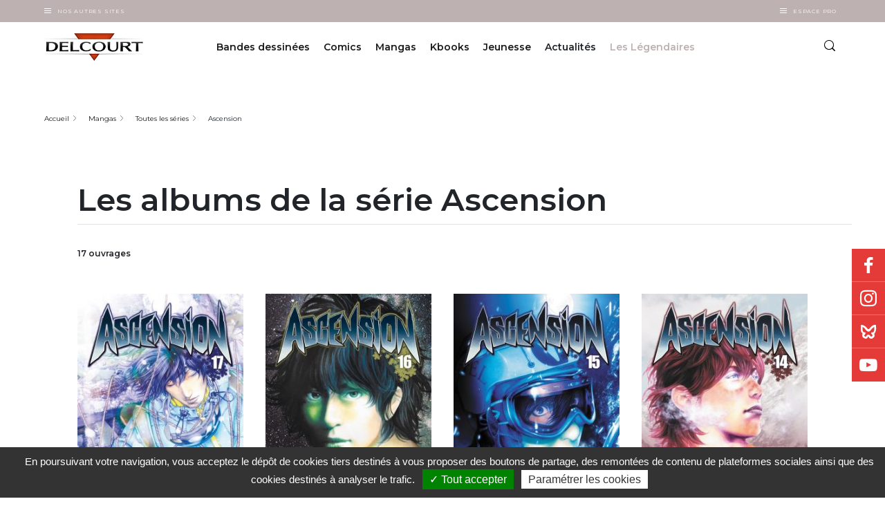

--- FILE ---
content_type: text/html; charset=UTF-8
request_url: https://www.editions-delcourt.fr/mangas/series/serie-ascension
body_size: 160259
content:
  <!DOCTYPE html>
<html lang="fr" dir="ltr" prefix="content: http://purl.org/rss/1.0/modules/content/  dc: http://purl.org/dc/terms/  foaf: http://xmlns.com/foaf/0.1/  og: http://ogp.me/ns#  rdfs: http://www.w3.org/2000/01/rdf-schema#  schema: http://schema.org/  sioc: http://rdfs.org/sioc/ns#  sioct: http://rdfs.org/sioc/types#  skos: http://www.w3.org/2004/02/skos/core#  xsd: http://www.w3.org/2001/XMLSchema# " class="delcourt">
  <head>
    <meta charset="utf-8" />
<link rel="canonical" href="https://www.editions-delcourt.fr/mangas/series/serie-ascension" />
<meta name="robots" content="index, follow" />
<meta name="Generator" content="Drupal 10 (https://www.drupal.org)" />
<meta name="MobileOptimized" content="width" />
<meta name="HandheldFriendly" content="true" />
<meta name="viewport" content="width=device-width, initial-scale=1.0" />
<script type="application/ld+json">{
    "@context": "https://schema.org",
    "@graph": [
        {
            "@type": "WebPage",
            "breadcrumb": {
                "@type": "BreadcrumbList",
                "itemListElement": [
                    {
                        "@type": "ListItem",
                        "position": 1,
                        "name": "Accueil",
                        "item": "https://www.editions-delcourt.fr/"
                    },
                    {
                        "@type": "ListItem",
                        "position": 2,
                        "name": "Mangas",
                        "item": "https://www.editions-delcourt.fr/mangas"
                    },
                    {
                        "@type": "ListItem",
                        "position": 3,
                        "name": "Toutes les séries",
                        "item": "https://www.editions-delcourt.fr/mangas/liste-series-mangas"
                    },
                    {
                        "@type": "ListItem",
                        "position": 4,
                        "name": "Ascension",
                        "item": "https://www.editions-delcourt.fr/mangas/series/serie-ascension"
                    }
                ]
            }
        }
    ]
}</script>
<meta property="og:image" content="/sites/default/files/product/9782756050232-001-X.jpeg" />
<meta property="og:image:url" content="/sites/default/files/product/9782756050232-001-X.jpeg" />
<meta property="og:image:secure_url" content="/sites/default/files/product/9782756050232-001-X.jpeg" />
<meta name="title" content="Les albums de la série Ascension (mangas)" />

    <title>Les albums de la série Ascension (mangas)</title>
    <link rel="apple-touch-icon" sizes="57x57" href="/favicons/delcourt/apple-icon-57x57.png">
    <link rel="apple-touch-icon" sizes="60x60" href="/favicons/delcourt/apple-icon-60x60.png">
    <link rel="apple-touch-icon" sizes="72x72" href="/favicons/delcourt/apple-icon-72x72.png">
    <link rel="apple-touch-icon" sizes="76x76" href="/favicons/delcourt/apple-icon-76x76.png">
    <link rel="apple-touch-icon" sizes="114x114" href="/favicons/delcourt/apple-icon-114x114.png">
    <link rel="apple-touch-icon" sizes="120x120" href="/favicons/delcourt/apple-icon-120x120.png">
    <link rel="apple-touch-icon" sizes="144x144" href="/favicons/delcourt/apple-icon-144x144.png">
    <link rel="apple-touch-icon" sizes="152x152" href="/favicons/delcourt/apple-icon-152x152.png">
    <link rel="apple-touch-icon" sizes="180x180" href="/favicons/delcourt/apple-icon-180x180.png">
    <link rel="icon" type="image/png" sizes="192x192"  href="/favicons/delcourt/android-icon-192x192.png">
    <link rel="icon" type="image/png" sizes="32x32" href="/favicons/delcourt/favicon-32x32.png">
    <link rel="icon" type="image/png" sizes="96x96" href="/favicons/delcourt/favicon-96x96.png">
    <link rel="icon" type="image/png" sizes="16x16" href="/favicons/delcourt/favicon-16x16.png">
    <link rel="manifest" href="/favicons/delcourt/manifest.json">
    <meta name="msapplication-TileColor" content="#ffffff">
    <meta name="msapplication-TileImage" content="/favicons/delcourt/ms-icon-144x144.png">
    <meta name="theme-color" content="#ffffff">
      <meta name="facebook-domain-verification" content="lrhxtxulbmhk8lrry5cuwwchnvky72" />
  
   <!-- Google Site verification !-->
              <meta name="google-site-verification" content="IEZmc6wL9QbtvGRNueRBs1uWbFYlmG-xQGs_iTpYnY8" />
      
    <!-- Google Tag Manager -->
    <script>(function(w,d,s,l,i){w[l]=w[l]||[];w[l].push({'gtm.start':
    new Date().getTime(),event:'gtm.js'});var f=d.getElementsByTagName(s)[0],
    j=d.createElement(s),dl=l!='dataLayer'?'&l='+l:'';j.async=true;j.src=
    'https://www.googletagmanager.com/gtm.js?id='+i+dl;f.parentNode.insertBefore(j,f);
    })(window,document,'script','dataLayer', 'GTM-5FPXGX2' );</script>
    <!-- End Google Tag Manager -->

        <!-- Matomo Tag Manager -->
    <script type="text/javascript">
    var _mtm = window._mtm = window._mtm || [];
    _mtm.push({'mtm.startTime': (new Date().getTime()), 'event': 'mtm.Start'});
    var d=document, g=d.createElement('script'), s=d.getElementsByTagName('script')[0];
    g.type='text/javascript'; g.async=true; g.src='https://cdn.matomo.cloud/editionsdelcourt.matomo.cloud/container_NJYhRBVy.js'; s.parentNode.insertBefore(g,s);
    </script>
    <!-- End Matomo Tag Manager -->
    
    
    <link rel="stylesheet" media="all" href="/sites/default/files/css/css_7rh_5UwKD9_of2J3dvyz6zEhSHsA_5-kyi5ATd9P7IE.css?delta=0&amp;language=fr&amp;theme=delcourt&amp;include=eJxFjlsOwyAMBC-EwpGQgW1CZWJkQ5Pevqiv_Fg7o5W8dKczsFCGerry0jeVGKEuondowNnEkMOt8ETzK3YosUvb1LvPOhrx8qGvDFyi_8Qlmbkkil-RRpcktTE6XAYnGdp9EhaNcl5mZYnzy5_tKG2OarRC5-I6uJdGO5w9raP6SAb3KDjMv-9SJQ_GC7GTWh0" />
<link rel="stylesheet" media="all" href="/sites/default/files/css/css_Xv-dOtYreONvi-Q_dz-MAHEV5cbgrWtkpSL3pG1YcT8.css?delta=1&amp;language=fr&amp;theme=delcourt&amp;include=eJxFjlsOwyAMBC-EwpGQgW1CZWJkQ5Pevqiv_Fg7o5W8dKczsFCGerry0jeVGKEuondowNnEkMOt8ETzK3YosUvb1LvPOhrx8qGvDFyi_8Qlmbkkil-RRpcktTE6XAYnGdp9EhaNcl5mZYnzy5_tKG2OarRC5-I6uJdGO5w9raP6SAb3KDjMv-9SJQ_GC7GTWh0" />

    
  </head>
  <body class="path-taxonomy">
    <!-- Google Tag Manager (noscript) -->
    <noscript><iframe src="https://www.googletagmanager.com/ns.html?id=GTM-5FPXGX2"
    height="0" width="0" style="display:none;visibility:hidden"></iframe></noscript>
    <!-- End Google Tag Manager (noscript) -->


    <!-- Calling facebook pixel event -->
        <!-- End Calling facebook pixel event -->

        <a href="#main-content" class="visually-hidden focusable">
      Aller au contenu principal
    </a>
    
      <div class="dialog-off-canvas-main-canvas" data-off-canvas-main-canvas>
    
<section class="off-canvas-wrap site-content-wrapper" data-offcanvas>
    <!-- <aside class="left-off-canvas-menu">
      
    </aside>

    <aside class="right-off-canvas-menu">
      
    </aside> -->
             <header role="banner" id="region-header">
          <div class="company-nav">
            <div class="container">
              <div class="company-nav__other-sites">
          			<div class="company-nav__other-sites__trigger-box">
          				<div class="burger"></div>
          				<button class="company-nav__other-sites__trigger">
          					Nos autres sites
          				</button>
          			</div>
          			<div class="company-nav__other-sites__content">
          				

<!-- THEME DEBUG -->
<!-- THEME HOOK: 'block' -->
<!-- FILE NAME SUGGESTIONS:
   ▪️ block--system-menu-block--autres-sites.html.twig
   ✅ block--system-menu-block.html.twig
   ▪️ block--system.html.twig
   ▪️ block.html.twig
-->
<!-- 💡 BEGIN CUSTOM TEMPLATE OUTPUT from 'themes/custom/delcourt/templates/block/block--system-menu-block.html.twig' -->
<nav role="navigation" >
      
        

<!-- THEME DEBUG -->
<!-- THEME HOOK: 'menu__autres_sites' -->
<!-- FILE NAME SUGGESTIONS:
   ▪️ menu--autres-sites.html.twig
   ✅ menu.html.twig
-->
<!-- BEGIN OUTPUT from 'themes/contrib/stable/templates/navigation/menu.html.twig' -->

              <ul>
              <li>
        <a href="https://www.editions-delcourt.fr/">Editions Delcourt</a>
              </li>
          <li>
        <a href="https://www.editions-soleil.fr/">Editions Soleil</a>
              </li>
          <li>
        <a href="https://www.editions-lacroisee.fr/">Editions La Croisée</a>
              </li>
          <li>
        <a href="https://www.editions-marchialy.fr/">Editions Marchialy</a>
              </li>
          <li>
        <a href="https://www.lesavrils.fr/">Editions Les Avrils</a>
              </li>
          <li>
        <a href="https://www.groupedelcourt.com/fr">Groupe Delcourt</a>
              </li>
        </ul>
  


<!-- END OUTPUT from 'themes/contrib/stable/templates/navigation/menu.html.twig' -->


  </nav>

<!-- END CUSTOM TEMPLATE OUTPUT from 'themes/custom/delcourt/templates/block/block--system-menu-block.html.twig' -->


          			</div>
		           </div>
                             <!-- <div class="company-nav__espace-pro">
                 <a href="/votre-espace-professionnel-sera-bientot-disponible" class="company-nav__espace-pro__link">
                    Espace Pro
                  </a>
               </div> -->
               <div class="company-nav__espace-pro">
           			<div class="company-nav__espace-pro__trigger-box">
           				<div class="burger"></div>
           				<button class="company-nav__espace-pro__trigger">
           					Espace Pro
           				</button>
           			</div>
           			<div class="company-nav__espace-pro__content">
           				

<!-- THEME DEBUG -->
<!-- THEME HOOK: 'block' -->
<!-- FILE NAME SUGGESTIONS:
   ▪️ block--system-menu-block--espace-pro.html.twig
   ✅ block--system-menu-block.html.twig
   ▪️ block--system.html.twig
   ▪️ block.html.twig
-->
<!-- 💡 BEGIN CUSTOM TEMPLATE OUTPUT from 'themes/custom/delcourt/templates/block/block--system-menu-block.html.twig' -->
<nav role="navigation" >
      
        

<!-- THEME DEBUG -->
<!-- THEME HOOK: 'menu__espace_pro' -->
<!-- FILE NAME SUGGESTIONS:
   ▪️ menu--espace-pro.html.twig
   ✅ menu.html.twig
-->
<!-- BEGIN OUTPUT from 'themes/contrib/stable/templates/navigation/menu.html.twig' -->

              <ul>
              <li>
        <a href="/espace-librairie" data-drupal-link-system-path="espace-librairie">Espace librairie</a>
              </li>
          <li>
        <a href="/espace-presse" data-drupal-link-system-path="espace-presse">Espace presse</a>
              </li>
        </ul>
  


<!-- END OUTPUT from 'themes/contrib/stable/templates/navigation/menu.html.twig' -->


  </nav>

<!-- END CUSTOM TEMPLATE OUTPUT from 'themes/custom/delcourt/templates/block/block--system-menu-block.html.twig' -->


           			</div>
 		           </div>
            </div>
          </div>
          <div class="header">
          	<div class="container">
          		<div class="row">
                <div class="col col-sm-6 col-lg-2">
				    <a class="site-logo" href="/" title="Accueil" rel="home">
						<img src="/themes/custom/delcourt/assets/images/delcourt.png" alt="Editions Delcourt">
					</a>
                </div>
                <div class="col col-sm-6 col-lg-10">
                    <div class="row full-width full-height justify-content-end no-margin">
                      <div class="col col-sm-auto col-lg-10 p-0 header-center-wrapper">
                        <div class="d-flex justify-content-center full-height">
                              <div class="header__box">
  
    
      <nav class="main-nav">
	<div class="main-nav__trigger">
		<div class="burger"></div>
	</div>
	 <ul class="main-nav__list">
  <li class="main-nav__item level-0" data-level="0" data-element-type="we-mega-menu-li" description="" data-id="7ce54ec3-ad0a-465f-bd1d-c6fc2f9dbc83" data-submenu="1" hide-sub-when-collapse="0" data-target="" data-group="0" class="main-nav__item level-0">
  <div class="main-nav__item__link ">
        <a target="" href="/bandes-dessinees">
      Bandes dessinées
    </a>
      </div>
  <div class="sub-nav">
  <div class="container">
    <div class="row">
      <div class="col-lg-12">
        <div class="row">
          
  <div class="col-sm-12 col-lg-3" data-width="3" data-block="" data-blocktitle="0" data-hidewhencollapse="" data-class="">
  <div class="sub-nav__content">
  <ul class="sub-nav__list">
      <div class="sub-nav__title sub-nav__title--no-mt-m level-1" data-level="1" data-element-type="we-mega-menu-li" description="" data-id="230f82b8-4f78-46d2-ac7d-f38f74a8aaf0" data-submenu="1" hide-sub-when-collapse="0" data-target="" data-group="1" class="sub-nav__title sub-nav__title--no-mt-m level-1">
          Les séries phares
      </div>
  <div class="sub-nav">
  <div class="container">
    <div class="row">
      <div class="col-lg-12">
        <div class="row">
          
  <div class="col-sm-12 col-lg-12 hidden-collapse" data-width="12" data-block="" data-blocktitle="0" data-hidewhencollapse="1" data-class="">
  <div class="sub-nav__content">
  <ul class="sub-nav__list">
      <li class="sub-nav__item level-2" data-level="2" data-element-type="we-mega-menu-li" description="" data-id="45075f9f-1495-4dca-a0d8-8c3baac4b395" data-submenu="0" hide-sub-when-collapse="0" data-target="" class="sub-nav__item level-2">
          <a target="" href="/bd/series/serie-les-5-terres">Les 5 Terres</a>
      </li>

  <li class="sub-nav__item level-2" data-level="2" data-element-type="we-mega-menu-li" description="" data-id="196896b9-3e1c-4fc5-85a5-c99f14ccb69d" data-submenu="0" hide-sub-when-collapse="0" data-target="" class="sub-nav__item level-2">
          <a target="" href="/series/serie-donjon-parade">Donjon Parade</a>
      </li>

  <li class="sub-nav__item level-2" data-level="2" data-element-type="we-mega-menu-li" description="" data-id="27b7089d-510c-4188-bbdd-5b3180019272" data-submenu="0" hide-sub-when-collapse="0" data-target="_self" class="sub-nav__item level-2">
          <a target="_self" href="/series/serie-les-sentinelles">Les Sentinelles</a>
      </li>

  <li class="sub-nav__item level-2" data-level="2" data-element-type="we-mega-menu-li" description="" data-id="dfcdbb54-db8c-4b65-99b3-490355ae031e" data-submenu="0" hide-sub-when-collapse="0" data-target="_self" class="sub-nav__item level-2">
          <a target="_self" href="/bd/series/serie-le-grand-mechant-renard">Le Grand Méchant Renard</a>
      </li>

  <li class="link-with-arrow sub-nav__item level-2" data-level="2" data-element-type="we-mega-menu-li" description="" data-id="58d46ab1-a3a0-4209-880b-cb24edf73b32" data-submenu="0" hide-sub-when-collapse="0" data-target="_self" class="sub-nav__item level-2">
          <a target="_self" href="/bd/liste-series-bandes-dessinees">Toutes les séries</a>
      </li>


  </ul>
</div>


</div>


  <div class="col-sm-12 col-lg-12" data-width="12" data-block="" data-blocktitle="1" data-hidewhencollapse="" data-class="">
  
</div>


        </div>
      </div>
    </div>
  </div>
</div>




  </ul>
</div>


</div>
<div class="col-sm-12 col-lg-3" data-width="3" data-block="" data-blocktitle="1" data-hidewhencollapse="" data-class="">
  <div class="sub-nav__content">
  <ul class="sub-nav__list">
      <div class="sub-nav__title sub-nav__title--no-mt-m level-1" data-level="1" data-element-type="we-mega-menu-li" description="" data-id="5e56c6f4-97ca-44cd-8b16-244715a58dc9" data-submenu="1" hide-sub-when-collapse="0" data-target="_self" data-group="1" class="sub-nav__title sub-nav__title--no-mt-m level-1">
          Les titres
      </div>
  <div class="sub-nav">
  <div class="container">
    <div class="row">
      <div class="col-lg-12">
        <div class="row">
          
  <div class="col-sm-12 col-lg-12 hidden-collapse" data-width="12" data-block="" data-blocktitle="0" data-hidewhencollapse="1" data-class="">
  <div class="sub-nav__content">
  <ul class="sub-nav__list">
      <li class="sub-nav__item level-2" data-level="2" data-element-type="we-mega-menu-li" description="" data-id="79eded86-66e2-413b-a300-21001164a434" data-submenu="0" hide-sub-when-collapse="0" data-target="_self" class="sub-nav__item level-2">
          <a target="_self" href="/bd/nouveautes-bandes-dessinees">Les nouveautés du mois</a>
      </li>

  <li class="sub-nav__item level-2" data-level="2" data-element-type="we-mega-menu-li" description="" data-id="210aa0b1-3664-45a6-afed-ed36d1adf055" data-submenu="0" hide-sub-when-collapse="0" data-target="" class="sub-nav__item level-2">
          <a target="" href="/bd/a-paraitre-bandes-dessinees">Les tomes à paraître</a>
      </li>

  <li class="link-with-arrow sub-nav__item level-2" data-level="2" data-element-type="we-mega-menu-li" description="" data-id="c1bd7c5c-207d-4772-a43a-0c5ae6fa759d" data-submenu="0" hide-sub-when-collapse="0" data-target="" class="sub-nav__item level-2">
          <a target="" href="/bd/liste-bandes-dessinees">Tous les titres</a>
      </li>


  </ul>
</div>


</div>


  <div class="col-sm-12 col-lg-12" data-width="12" data-block="" data-blocktitle="1" data-hidewhencollapse="" data-class="">
  
</div>


        </div>
      </div>
    </div>
  </div>
</div>



  <div class="sub-nav__title sub-nav__title--no-mt-m level-1" data-level="1" data-element-type="we-mega-menu-li" description="" data-id="31868a9a-9d94-4532-9415-dd803904a1cc" data-submenu="0" hide-sub-when-collapse="0" data-target="" class="sub-nav__title sub-nav__title--no-mt-m level-1">
          <a target="" href="/bd/liste-collections-bandes-dessinees">Les collections</a>
      </div>
  

  <div class="sub-nav__title sub-nav__title--no-mt-m level-1" data-level="1" data-element-type="we-mega-menu-li" description="" data-id="0fa002a9-f7c8-4d85-852f-5182f4d57125" data-submenu="0" hide-sub-when-collapse="0" data-target="" class="sub-nav__title sub-nav__title--no-mt-m level-1">
          <a target="" href="/bd/liste-previews-bandes-dessinees">Les previews</a>
      </div>
  

  <div class="sub-nav__title sub-nav__title--no-mt-m level-1" data-level="1" data-element-type="we-mega-menu-li" description="" data-id="54df245a-da38-4723-8903-f7bf1f1ec070" data-submenu="0" hide-sub-when-collapse="0" data-target="" class="sub-nav__title sub-nav__title--no-mt-m level-1">
          <a target="" href="/bd/liste-auteurs-bandes-dessinees">Les auteurs</a>
      </div>
  


  </ul>
</div>


</div>
<div class="col-sm-12 col-lg-6" data-width="6" data-block="views_block__albums_block_1" data-blocktitle="1" data-hidewhencollapse="" data-class="">
    <div class="type-of-block"><div class="block-inner"><div class="views-element-container" id="block-views-block-albums-block-1">
  
    
      <div region="hidden"><div class="js-view-dom-id-eeb45d8ec65e04431169aa4c78c202761a87b2259177c67e0457d119c003bb69">
  
  
  

  
  
  

  <div class="container">
  <div class="row">
          <div class="col-lg-6 mb-3">

<!-- THEME DEBUG -->
<!-- THEME HOOK: 'node' -->
<!-- FILE NAME SUGGESTIONS:
   ▪️ node--view--albums--block-1.html.twig
   ▪️ node--view--albums.html.twig
   ▪️ node--191787--list-menu.html.twig
   ▪️ node--191787.html.twig
   ✅ node--product--list-menu.html.twig
   ▪️ node--product.html.twig
   ▪️ node--list-menu.html.twig
   ▪️ node.html.twig
-->
<!-- 💡 BEGIN CUSTOM TEMPLATE OUTPUT from 'themes/custom/delcourt/templates/node/node--product--list-menu.html.twig' -->



      

    <div class="product-thumbnail album-thumbnail">
    <div class="product-thumbnail__content album-thumbnail__content">
  		<div class="product-thumbnail__title album-thumbnail__title">
				<a href="/bd/series/serie-la-bete-du-nord/album-la-bete-du-nord  " target="_self">

<!-- THEME DEBUG -->
<!-- THEME HOOK: 'field' -->
<!-- FILE NAME SUGGESTIONS:
   ▪️ field--node--title--product.html.twig
   ✅ field--node--title.html.twig
   ▪️ field--node--product.html.twig
   ▪️ field--title.html.twig
   ▪️ field--string.html.twig
   ▪️ field.html.twig
-->
<!-- BEGIN OUTPUT from 'themes/contrib/stable/templates/field/field--node--title.html.twig' -->
<span>La Bête du nord</span>

<!-- END OUTPUT from 'themes/contrib/stable/templates/field/field--node--title.html.twig' -->

</a>
		  </div>
      <div class="product-thumbnail__text album-thumbnail__text">

<!-- THEME DEBUG -->
<!-- THEME HOOK: 'field' -->
<!-- FILE NAME SUGGESTIONS:
   ▪️ field--node--field-subtitle--product.html.twig
   ▪️ field--node--field-subtitle.html.twig
   ▪️ field--node--product.html.twig
   ▪️ field--field-subtitle.html.twig
   ▪️ field--string.html.twig
   ✅ field.html.twig
-->
<!-- 💡 BEGIN CUSTOM TEMPLATE OUTPUT from 'themes/custom/delcourt/templates/field/field.html.twig' -->


            <div class="field field-node--field-subtitle field-name-field-subtitle field-type-string field-label-hidden">La Cité des mensonges</div>
      
<!-- END CUSTOM TEMPLATE OUTPUT from 'themes/custom/delcourt/templates/field/field.html.twig' -->

</div>
  		<div class="product-thumbnail__date album-thumbnail__date">
        Paru le&nbsp;







            




29 janvier 2026




      



      </div>
      
            	  </div><!--/.album-thumbnail__content-->
    <div class="product-thumbnail__img album-thumbnail__img slide-height relative-wrapper">
      <div class="title-hover__relative-wrapper">
        		              <a class="img-link absolute-infos" href="/bd/series/serie-la-bete-du-nord/album-la-bete-du-nord  "  target="_self"><span class="sr-only">La Bête du nord</span></a>
		      
          

<!-- THEME DEBUG -->
<!-- THEME HOOK: 'field' -->
<!-- FILE NAME SUGGESTIONS:
   ▪️ field--node--field-image--product.html.twig
   ▪️ field--node--field-image.html.twig
   ▪️ field--node--product.html.twig
   ✅ field--field-image.html.twig
   ▪️ field--entity-reference.html.twig
   ▪️ field.html.twig
-->
<!-- 💡 BEGIN CUSTOM TEMPLATE OUTPUT from 'themes/custom/delcourt/templates/field/field--field-image.html.twig' -->

  <span class="img-container">

<!-- THEME DEBUG -->
<!-- THEME HOOK: 'media' -->
<!-- FILE NAME SUGGESTIONS:
   ▪️ media--source-image.html.twig
   ▪️ media--image--image-list.html.twig
   ✅ media--image.html.twig
   ▪️ media--image-list.html.twig
   ▪️ media.html.twig
-->
<!-- 💡 BEGIN CUSTOM TEMPLATE OUTPUT from 'themes/custom/delcourt/templates/medias/media--image.html.twig' -->

<article>
  
      

<!-- THEME DEBUG -->
<!-- THEME HOOK: 'field' -->
<!-- FILE NAME SUGGESTIONS:
   ▪️ field--media--field-media-image--image.html.twig
   ▪️ field--media--field-media-image.html.twig
   ▪️ field--media--image.html.twig
   ▪️ field--field-media-image.html.twig
   ✅ field--image.html.twig
   ▪️ field.html.twig
-->
<!-- 💡 BEGIN CUSTOM TEMPLATE OUTPUT from 'themes/custom/delcourt/templates/field/field--image.html.twig' -->

  

<!-- THEME DEBUG -->
<!-- THEME HOOK: 'responsive_image_formatter' -->
<!-- BEGIN OUTPUT from 'themes/contrib/stable/templates/field/responsive-image-formatter.html.twig' -->
  

<!-- THEME DEBUG -->
<!-- THEME HOOK: 'responsive_image' -->
<!-- BEGIN OUTPUT from 'modules/contrib/image_lazy_loader/templates/responsive-image.html.twig' -->
  

<!-- THEME DEBUG -->
<!-- THEME HOOK: 'image' -->
<!-- BEGIN OUTPUT from 'themes/contrib/stable/templates/field/image.html.twig' -->
<img loading="eager" srcset="/sites/default/files/styles/image_list_retinafy_/public/product/9782413088325.jpg?itok=Ii4-vLQa 2x" width="265" height="364" src="/sites/default/files/styles/image_list/public/product/9782413088325.jpg?itok=WMTZTMHT" alt="La Bête du nord La Cité des mensonges" typeof="foaf:Image" />

<!-- END OUTPUT from 'themes/contrib/stable/templates/field/image.html.twig' -->



<!-- END OUTPUT from 'modules/contrib/image_lazy_loader/templates/responsive-image.html.twig' -->



<!-- END OUTPUT from 'themes/contrib/stable/templates/field/responsive-image-formatter.html.twig' -->


  

<!-- END CUSTOM TEMPLATE OUTPUT from 'themes/custom/delcourt/templates/field/field--image.html.twig' -->


        
  </article>

<!-- END CUSTOM TEMPLATE OUTPUT from 'themes/custom/delcourt/templates/medias/media--image.html.twig' -->

</span>
  

<!-- END CUSTOM TEMPLATE OUTPUT from 'themes/custom/delcourt/templates/field/field--field-image.html.twig' -->


            <span class="absolute-infos bottom show-title-on-hover product-thumbnail__title-on-hover">Découvrez l'album</span>
      </div>
            	  </div>
  </div>

<!-- END CUSTOM TEMPLATE OUTPUT from 'themes/custom/delcourt/templates/node/node--product--list-menu.html.twig' -->

</div>
          <div class="col-lg-6 mb-3">


      

    <div class="product-thumbnail album-thumbnail">
    <div class="product-thumbnail__content album-thumbnail__content">
  		<div class="product-thumbnail__title album-thumbnail__title">
				<a href="/bd/series/serie-perpendiculaire-au-soleil/album-perpendiculaire-au-soleil-edition-40-ans  " target="_self"><span>Perpendiculaire au soleil - Édition 40 ans</span>
</a>
		  </div>
      <div class="product-thumbnail__text album-thumbnail__text"></div>
  		<div class="product-thumbnail__date album-thumbnail__date">
        Paru le&nbsp;

            22 janvier 2026

      
      </div>
      
            	  </div><!--/.album-thumbnail__content-->
    <div class="product-thumbnail__img album-thumbnail__img slide-height relative-wrapper">
      <div class="title-hover__relative-wrapper">
        		              <a class="img-link absolute-infos" href="/bd/series/serie-perpendiculaire-au-soleil/album-perpendiculaire-au-soleil-edition-40-ans  "  target="_self"><span class="sr-only">Perpendiculaire au soleil - Édition 40 ans</span></a>
		      
          
  <span class="img-container">
<article>
  
      
      <img loading="eager" srcset="/sites/default/files/styles/image_list_retinafy_/public/2026-01/PERPENDICULAIRE%20AU%20SOLEIL%20-%2040%20ANS%20-%20TMP.jpg?itok=-s3-L6RD 2x" width="265" height="347" src="/sites/default/files/styles/image_list/public/2026-01/PERPENDICULAIRE%20AU%20SOLEIL%20-%2040%20ANS%20-%20TMP.jpg?itok=1lZLCwBv" alt="Perpendiculaire au soleil 40 ans" typeof="foaf:Image" />



  

        
  </article>
</span>
  

            <span class="absolute-infos bottom show-title-on-hover product-thumbnail__title-on-hover">Découvrez l'album</span>
      </div>
            	  </div>
  </div>
</div>
      </div>
</div>

    

  
  

  
  
</div>
</div>

  </div>
</div></div>

</div>


        </div>
      </div>
    </div>
  </div>
</div>


</li>

<li class="main-nav__item level-0" data-level="0" data-element-type="we-mega-menu-li" description="" data-id="4ace83be-c19f-4e69-8809-d83aa1a28af1" data-submenu="1" hide-sub-when-collapse="0" data-target="" data-group="0" class="main-nav__item level-0">
  <div class="main-nav__item__link ">
        <a target="" href="/comics">
      Comics
    </a>
      </div>
  <div class="sub-nav">
  <div class="container">
    <div class="row">
      <div class="col-lg-12">
        <div class="row">
          
  <div class="col-sm-12 col-lg-3" data-width="3" data-block="" data-blocktitle="0" data-hidewhencollapse="" data-class="">
  <div class="sub-nav__content">
  <ul class="sub-nav__list">
      <div class="sub-nav__title sub-nav__title--no-mt-m level-1" data-level="1" data-element-type="we-mega-menu-li" description="" data-id="61462162-0356-4f60-be4e-09f395d18dd9" data-submenu="1" hide-sub-when-collapse="0" data-target="_self" data-group="0" class="sub-nav__title sub-nav__title--no-mt-m level-1">
          Les series phares
      </div>
  <div class="sub-nav">
  <div class="container">
    <div class="row">
      <div class="col-lg-12">
        <div class="row">
          
  <div class="col-sm-12 col-lg-12" data-width="12" data-block="" data-blocktitle="0" data-hidewhencollapse="" data-class="">
  <div class="sub-nav__content">
  <ul class="sub-nav__list">
      <li class="sub-nav__item level-2" data-level="2" data-element-type="we-mega-menu-li" description="" data-id="8a9b684d-38ac-468a-a8c3-dff4badea4a7" data-submenu="0" hide-sub-when-collapse="0" data-target="_self" class="sub-nav__item level-2">
          <a target="_self" href="/comics/series/serie-hellboy">Hellboy</a>
      </li>

  <li class="sub-nav__item level-2" data-level="2" data-element-type="we-mega-menu-li" description="" data-id="a4f5eca1-c11d-4483-92a8-c56787a4a905" data-submenu="0" hide-sub-when-collapse="0" data-target="_self" class="sub-nav__item level-2">
          <a target="_self" href="https://www.editions-delcourt.fr/comics/series/serie-invincible">Invincible</a>
      </li>

  <li class="sub-nav__item level-2" data-level="2" data-element-type="we-mega-menu-li" description="" data-id="e0905adb-1ccb-4d82-96f2-4c5603802b45" data-submenu="0" hide-sub-when-collapse="0" data-target="" class="sub-nav__item level-2">
          <a target="" href="/series/serie-brzrkr">Brzrkr</a>
      </li>

  <li class="sub-nav__item level-2" data-level="2" data-element-type="we-mega-menu-li" description="" data-id="c135edac-3035-4ea0-8c54-2bc0688ad83d" data-submenu="0" hide-sub-when-collapse="0" data-target="_self" class="sub-nav__item level-2">
          <a target="_self" href="/comics/series/serie-walking-dead">Walking Dead</a>
      </li>

  <li class="link-with-arrow sub-nav__item level-2" data-level="2" data-element-type="we-mega-menu-li" description="" data-id="4e90585f-cd89-4604-8b80-38641b45cd8f" data-submenu="0" hide-sub-when-collapse="0" data-target="_self" class="sub-nav__item level-2">
          <a target="_self" href="/comics/liste-series-comics">Toutes les séries</a>
      </li>


  </ul>
</div>


</div>


        </div>
      </div>
    </div>
  </div>
</div>




  </ul>
</div>


</div>
<div class="col-sm-12 col-lg-3" data-width="3" data-block="" data-blocktitle="1" data-hidewhencollapse="" data-class="">
  <div class="sub-nav__content">
  <ul class="sub-nav__list">
      <div class="sub-nav__title sub-nav__title--no-mt-m level-1" data-level="1" data-element-type="we-mega-menu-li" description="" data-id="21f29f5f-7273-4b38-9317-4ca9cbe48b54" data-submenu="1" hide-sub-when-collapse="0" data-target="_self" data-group="0" class="sub-nav__title sub-nav__title--no-mt-m level-1">
          Les titres
      </div>
  <div class="sub-nav">
  <div class="container">
    <div class="row">
      <div class="col-lg-12">
        <div class="row">
          
  <div class="col-sm-12 col-lg-12" data-width="12" data-block="" data-blocktitle="0" data-hidewhencollapse="" data-class="">
  <div class="sub-nav__content">
  <ul class="sub-nav__list">
      <li class="sub-nav__item level-2" data-level="2" data-element-type="we-mega-menu-li" description="" data-id="fa7376c0-5aac-4e77-9428-99380977f7c7" data-submenu="0" hide-sub-when-collapse="0" data-target="_self" class="sub-nav__item level-2">
          <a target="_self" href="/comics/nouveautes-comics">Les nouveautés du mois</a>
      </li>

  <li class="sub-nav__item level-2" data-level="2" data-element-type="we-mega-menu-li" description="" data-id="de31e494-bd08-4c53-ac1e-d3132e137868" data-submenu="0" hide-sub-when-collapse="0" data-target="_self" class="sub-nav__item level-2">
          <a target="_self" href="/comics/a-paraitre-comics">Les tomes à paraître</a>
      </li>

  <li class="link-with-arrow sub-nav__item level-2" data-level="2" data-element-type="we-mega-menu-li" description="" data-id="fb5ac67b-6795-4406-aeaf-e5dc5291df84" data-submenu="0" hide-sub-when-collapse="0" data-target="_self" class="sub-nav__item level-2">
          <a target="_self" href="/comics/liste-comics">Tous les titres</a>
      </li>


  </ul>
</div>


</div>


        </div>
      </div>
    </div>
  </div>
</div>



  <div class="sub-nav__title sub-nav__title--no-mt-m level-1" data-level="1" data-element-type="we-mega-menu-li" description="" data-id="e287440a-08f5-4e27-90f4-e22bd5553bbd" data-submenu="0" hide-sub-when-collapse="0" data-target="_self" class="sub-nav__title sub-nav__title--no-mt-m level-1">
          <a target="_self" href="/comics/liste-collections-comics">Les collections</a>
      </div>
  

  <div class="sub-nav__title sub-nav__title--no-mt-m level-1" data-level="1" data-element-type="we-mega-menu-li" description="" data-id="42250156-1280-4566-8da5-577f7c114b22" data-submenu="0" hide-sub-when-collapse="0" data-target="_self" class="sub-nav__title sub-nav__title--no-mt-m level-1">
          <a target="_self" href="/comics/liste-previews-comics">Les previews</a>
      </div>
  

  <div class="sub-nav__title sub-nav__title--no-mt-m level-1" data-level="1" data-element-type="we-mega-menu-li" description="" data-id="844c95a5-c725-42b4-9116-8bd1cf794404" data-submenu="0" hide-sub-when-collapse="0" data-target="_self" class="sub-nav__title sub-nav__title--no-mt-m level-1">
          <a target="_self" href="/comics/liste-auteurs-comics">Les auteurs</a>
      </div>
  


  </ul>
</div>


</div>
<div class="col-sm-12 col-lg-6" data-width="6" data-block="views_block__albums_block_2" data-blocktitle="0" data-hidewhencollapse="" data-class="">
    <div class="type-of-block"><div class="block-inner"><div class="views-element-container" id="block-views-block-albums-block-2">
  
    
      <div class="js-view-dom-id-20ab0846fc5fbc3ca5bc947d67c8bb18c040a7ebb1025e7c8f7b48b4479a77d5">
  
  
  

  
  
  

  <div class="container">
  <div class="row">
          <div class="col-lg-6 mb-3">

<!-- THEME DEBUG -->
<!-- THEME HOOK: 'node' -->
<!-- FILE NAME SUGGESTIONS:
   ▪️ node--view--albums--block-2.html.twig
   ▪️ node--view--albums.html.twig
   ▪️ node--197573--list-menu.html.twig
   ▪️ node--197573.html.twig
   ✅ node--product--list-menu.html.twig
   ▪️ node--product.html.twig
   ▪️ node--list-menu.html.twig
   ▪️ node.html.twig
-->
<!-- 💡 BEGIN CUSTOM TEMPLATE OUTPUT from 'themes/custom/delcourt/templates/node/node--product--list-menu.html.twig' -->



      

    <div class="product-thumbnail album-thumbnail">
    <div class="product-thumbnail__content album-thumbnail__content">
  		<div class="product-thumbnail__title album-thumbnail__title">
				<a href="/comics/series/serie-minor-arcana/album-minor-arcana-t01  " target="_self">

<!-- THEME DEBUG -->
<!-- THEME HOOK: 'field' -->
<!-- FILE NAME SUGGESTIONS:
   ▪️ field--node--title--product.html.twig
   ✅ field--node--title.html.twig
   ▪️ field--node--product.html.twig
   ▪️ field--title.html.twig
   ▪️ field--string.html.twig
   ▪️ field.html.twig
-->
<!-- BEGIN OUTPUT from 'themes/contrib/stable/templates/field/field--node--title.html.twig' -->
<span>Minor Arcana T01</span>

<!-- END OUTPUT from 'themes/contrib/stable/templates/field/field--node--title.html.twig' -->

</a>
		  </div>
      <div class="product-thumbnail__text album-thumbnail__text"></div>
  		<div class="product-thumbnail__date album-thumbnail__date">
        Paru le&nbsp;







            




29 janvier 2026




      



      </div>
      
            	  </div><!--/.album-thumbnail__content-->
    <div class="product-thumbnail__img album-thumbnail__img slide-height relative-wrapper">
      <div class="title-hover__relative-wrapper">
        		              <a class="img-link absolute-infos" href="/comics/series/serie-minor-arcana/album-minor-arcana-t01  "  target="_self"><span class="sr-only">Minor Arcana T01</span></a>
		      
          

<!-- THEME DEBUG -->
<!-- THEME HOOK: 'field' -->
<!-- FILE NAME SUGGESTIONS:
   ▪️ field--node--field-image--product.html.twig
   ▪️ field--node--field-image.html.twig
   ▪️ field--node--product.html.twig
   ✅ field--field-image.html.twig
   ▪️ field--entity-reference.html.twig
   ▪️ field.html.twig
-->
<!-- 💡 BEGIN CUSTOM TEMPLATE OUTPUT from 'themes/custom/delcourt/templates/field/field--field-image.html.twig' -->

  <span class="img-container">

<!-- THEME DEBUG -->
<!-- THEME HOOK: 'media' -->
<!-- FILE NAME SUGGESTIONS:
   ▪️ media--source-image.html.twig
   ▪️ media--image--image-list.html.twig
   ✅ media--image.html.twig
   ▪️ media--image-list.html.twig
   ▪️ media.html.twig
-->
<!-- 💡 BEGIN CUSTOM TEMPLATE OUTPUT from 'themes/custom/delcourt/templates/medias/media--image.html.twig' -->

<article>
  
      

<!-- THEME DEBUG -->
<!-- THEME HOOK: 'field' -->
<!-- FILE NAME SUGGESTIONS:
   ▪️ field--media--field-media-image--image.html.twig
   ▪️ field--media--field-media-image.html.twig
   ▪️ field--media--image.html.twig
   ▪️ field--field-media-image.html.twig
   ✅ field--image.html.twig
   ▪️ field.html.twig
-->
<!-- 💡 BEGIN CUSTOM TEMPLATE OUTPUT from 'themes/custom/delcourt/templates/field/field--image.html.twig' -->

  

<!-- THEME DEBUG -->
<!-- THEME HOOK: 'responsive_image_formatter' -->
<!-- BEGIN OUTPUT from 'themes/contrib/stable/templates/field/responsive-image-formatter.html.twig' -->
  

<!-- THEME DEBUG -->
<!-- THEME HOOK: 'responsive_image' -->
<!-- BEGIN OUTPUT from 'modules/contrib/image_lazy_loader/templates/responsive-image.html.twig' -->
  

<!-- THEME DEBUG -->
<!-- THEME HOOK: 'image' -->
<!-- BEGIN OUTPUT from 'themes/contrib/stable/templates/field/image.html.twig' -->
<img loading="eager" srcset="/sites/default/files/styles/image_list_retinafy_/public/product/9782413091417.jpg?itok=ijSkNtaO 2x" width="265" height="395" src="/sites/default/files/styles/image_list/public/product/9782413091417.jpg?itok=H58MkmzS" alt="Minor Arcana T01 " typeof="foaf:Image" />

<!-- END OUTPUT from 'themes/contrib/stable/templates/field/image.html.twig' -->



<!-- END OUTPUT from 'modules/contrib/image_lazy_loader/templates/responsive-image.html.twig' -->



<!-- END OUTPUT from 'themes/contrib/stable/templates/field/responsive-image-formatter.html.twig' -->


  

<!-- END CUSTOM TEMPLATE OUTPUT from 'themes/custom/delcourt/templates/field/field--image.html.twig' -->


        
  </article>

<!-- END CUSTOM TEMPLATE OUTPUT from 'themes/custom/delcourt/templates/medias/media--image.html.twig' -->

</span>
  

<!-- END CUSTOM TEMPLATE OUTPUT from 'themes/custom/delcourt/templates/field/field--field-image.html.twig' -->


            <span class="absolute-infos bottom show-title-on-hover product-thumbnail__title-on-hover">Découvrez l'album</span>
      </div>
            	  </div>
  </div>

<!-- END CUSTOM TEMPLATE OUTPUT from 'themes/custom/delcourt/templates/node/node--product--list-menu.html.twig' -->

</div>
          <div class="col-lg-6 mb-3">

<!-- THEME DEBUG -->
<!-- THEME HOOK: 'node' -->
<!-- FILE NAME SUGGESTIONS:
   ▪️ node--view--albums--block-2.html.twig
   ▪️ node--view--albums.html.twig
   ▪️ node--191799--list-menu.html.twig
   ▪️ node--191799.html.twig
   ✅ node--product--list-menu.html.twig
   ▪️ node--product.html.twig
   ▪️ node--list-menu.html.twig
   ▪️ node.html.twig
-->
<!-- 💡 BEGIN CUSTOM TEMPLATE OUTPUT from 'themes/custom/delcourt/templates/node/node--product--list-menu.html.twig' -->



      

    <div class="product-thumbnail album-thumbnail">
    <div class="product-thumbnail__content album-thumbnail__content">
  		<div class="product-thumbnail__title album-thumbnail__title">
				<a href="/comics/series/serie-revival/album-revival-integrale-t02  " target="_self">

<!-- THEME DEBUG -->
<!-- THEME HOOK: 'field' -->
<!-- FILE NAME SUGGESTIONS:
   ▪️ field--node--title--product.html.twig
   ✅ field--node--title.html.twig
   ▪️ field--node--product.html.twig
   ▪️ field--title.html.twig
   ▪️ field--string.html.twig
   ▪️ field.html.twig
-->
<!-- BEGIN OUTPUT from 'themes/contrib/stable/templates/field/field--node--title.html.twig' -->
<span>Revival - Intégrale T02</span>

<!-- END OUTPUT from 'themes/contrib/stable/templates/field/field--node--title.html.twig' -->

</a>
		  </div>
      <div class="product-thumbnail__text album-thumbnail__text"></div>
  		<div class="product-thumbnail__date album-thumbnail__date">
        Paru le&nbsp;







            




29 janvier 2026




      



      </div>
      
            	  </div><!--/.album-thumbnail__content-->
    <div class="product-thumbnail__img album-thumbnail__img slide-height relative-wrapper">
      <div class="title-hover__relative-wrapper">
        		              <a class="img-link absolute-infos" href="/comics/series/serie-revival/album-revival-integrale-t02  "  target="_self"><span class="sr-only">Revival - Intégrale T02</span></a>
		      
          

<!-- THEME DEBUG -->
<!-- THEME HOOK: 'field' -->
<!-- FILE NAME SUGGESTIONS:
   ▪️ field--node--field-image--product.html.twig
   ▪️ field--node--field-image.html.twig
   ▪️ field--node--product.html.twig
   ✅ field--field-image.html.twig
   ▪️ field--entity-reference.html.twig
   ▪️ field.html.twig
-->
<!-- 💡 BEGIN CUSTOM TEMPLATE OUTPUT from 'themes/custom/delcourt/templates/field/field--field-image.html.twig' -->

  <span class="img-container">

<!-- THEME DEBUG -->
<!-- THEME HOOK: 'media' -->
<!-- FILE NAME SUGGESTIONS:
   ▪️ media--source-image.html.twig
   ▪️ media--image--image-list.html.twig
   ✅ media--image.html.twig
   ▪️ media--image-list.html.twig
   ▪️ media.html.twig
-->
<!-- 💡 BEGIN CUSTOM TEMPLATE OUTPUT from 'themes/custom/delcourt/templates/medias/media--image.html.twig' -->

<article>
  
      

<!-- THEME DEBUG -->
<!-- THEME HOOK: 'field' -->
<!-- FILE NAME SUGGESTIONS:
   ▪️ field--media--field-media-image--image.html.twig
   ▪️ field--media--field-media-image.html.twig
   ▪️ field--media--image.html.twig
   ▪️ field--field-media-image.html.twig
   ✅ field--image.html.twig
   ▪️ field.html.twig
-->
<!-- 💡 BEGIN CUSTOM TEMPLATE OUTPUT from 'themes/custom/delcourt/templates/field/field--image.html.twig' -->

  

<!-- THEME DEBUG -->
<!-- THEME HOOK: 'responsive_image_formatter' -->
<!-- BEGIN OUTPUT from 'themes/contrib/stable/templates/field/responsive-image-formatter.html.twig' -->
  

<!-- THEME DEBUG -->
<!-- THEME HOOK: 'responsive_image' -->
<!-- BEGIN OUTPUT from 'modules/contrib/image_lazy_loader/templates/responsive-image.html.twig' -->
  

<!-- THEME DEBUG -->
<!-- THEME HOOK: 'image' -->
<!-- BEGIN OUTPUT from 'themes/contrib/stable/templates/field/image.html.twig' -->
<img loading="eager" srcset="/sites/default/files/styles/image_list_retinafy_/public/product/9782413088257.jpg?itok=Xj_3cd1A 2x" width="265" height="395" src="/sites/default/files/styles/image_list/public/product/9782413088257.jpg?itok=A0O7bGbs" alt="Revival - Intégrale T02 " typeof="foaf:Image" />

<!-- END OUTPUT from 'themes/contrib/stable/templates/field/image.html.twig' -->



<!-- END OUTPUT from 'modules/contrib/image_lazy_loader/templates/responsive-image.html.twig' -->



<!-- END OUTPUT from 'themes/contrib/stable/templates/field/responsive-image-formatter.html.twig' -->


  

<!-- END CUSTOM TEMPLATE OUTPUT from 'themes/custom/delcourt/templates/field/field--image.html.twig' -->


        
  </article>

<!-- END CUSTOM TEMPLATE OUTPUT from 'themes/custom/delcourt/templates/medias/media--image.html.twig' -->

</span>
  

<!-- END CUSTOM TEMPLATE OUTPUT from 'themes/custom/delcourt/templates/field/field--field-image.html.twig' -->


            <span class="absolute-infos bottom show-title-on-hover product-thumbnail__title-on-hover">Découvrez l'album</span>
      </div>
            	  </div>
  </div>

<!-- END CUSTOM TEMPLATE OUTPUT from 'themes/custom/delcourt/templates/node/node--product--list-menu.html.twig' -->

</div>
      </div>
</div>

    

  
  

  
  
</div>


  </div>
</div></div>

</div>


        </div>
      </div>
    </div>
  </div>
</div>


</li>

<li class="main-nav__item level-0" data-level="0" data-element-type="we-mega-menu-li" description="" data-id="654eaf04-b155-4852-9051-4223b4c02e31" data-submenu="1" hide-sub-when-collapse="0" data-target="" data-group="0" class="main-nav__item level-0">
  <div class="main-nav__item__link ">
        <a target="" href="/mangas">
      Mangas
    </a>
      </div>
  <div class="sub-nav">
  <div class="container">
    <div class="row">
      <div class="col-lg-12">
        <div class="row">
          
  <div class="col-sm-12 col-lg-3" data-width="3" data-block="" data-blocktitle="1" data-hidewhencollapse="" data-class="">
  <div class="sub-nav__content">
  <ul class="sub-nav__list">
      <div class="sub-nav__title sub-nav__title--no-mt-m level-1" data-level="1" data-element-type="we-mega-menu-li" description="" data-id="160bcdcd-474b-4190-bb84-3c6d5babf8ce" data-submenu="1" hide-sub-when-collapse="0" data-target="_self" data-group="0" class="sub-nav__title sub-nav__title--no-mt-m level-1">
          Les séries phares
      </div>
  <div class="sub-nav">
  <div class="container">
    <div class="row">
      <div class="col-lg-12">
        <div class="row">
          
  <div class="col-sm-12 col-lg-12" data-width="12" data-block="" data-blocktitle="0" data-hidewhencollapse="" data-class="">
  <div class="sub-nav__content">
  <ul class="sub-nav__list">
      <li class="sub-nav__item level-2" data-level="2" data-element-type="we-mega-menu-li" description="" data-id="5c4ce457-6443-49ee-8322-538afbad34be" data-submenu="0" hide-sub-when-collapse="0" data-target="" class="sub-nav__item level-2">
          <a target="" href="https://www.editions-delcourt.fr/series/serie-nana">Nana</a>
      </li>

  <li class="sub-nav__item level-2" data-level="2" data-element-type="we-mega-menu-li" description="" data-id="9c1a9239-755d-4a60-a526-19dfe715ff44" data-submenu="0" hide-sub-when-collapse="0" data-target="" class="sub-nav__item level-2">
          <a target="" href="/mangas/series/serie-blue-box">Blue Box</a>
      </li>

  <li class="sub-nav__item level-2" data-level="2" data-element-type="we-mega-menu-li" description="" data-id="bf978918-53fa-43e5-9dd1-7e72e53a01ed" data-submenu="0" hide-sub-when-collapse="0" data-target="_self" class="sub-nav__item level-2">
          <a target="_self" href="https://www.editions-delcourt.fr/series/serie-jojo-s-jojolands-0">JoJo&#039;s Bizarre Adventure</a>
      </li>

  <li class="sub-nav__item level-2" data-level="2" data-element-type="we-mega-menu-li" description="" data-id="159f6300-3c9f-4cfd-960f-6ca08335a377" data-submenu="0" hide-sub-when-collapse="0" data-target="" class="sub-nav__item level-2">
          <a target="" href="/series/serie-hellsing">Hellsing</a>
      </li>

  <li class="sub-nav__item level-2" data-level="2" data-element-type="we-mega-menu-li" description="" data-id="f0d52ca8-3e58-4081-b78d-09b1d59bf1b0" data-submenu="0" hide-sub-when-collapse="0" data-target="" class="sub-nav__item level-2">
          <a target="" href="/series/serie-mission-apocalypse">Mission in the Apocalypse</a>
      </li>

  <li class="link-with-arrow sub-nav__item level-2" data-level="2" data-element-type="we-mega-menu-li" description="" data-id="00d91957-297a-43ab-9087-203a9cae4b4a" data-submenu="0" hide-sub-when-collapse="0" data-target="_self" class="sub-nav__item level-2">
          <a target="_self" href="/mangas/liste-series-mangas">Toutes les séries</a>
      </li>


  </ul>
</div>


</div>


        </div>
      </div>
    </div>
  </div>
</div>




  </ul>
</div>


</div>
<div class="col-sm-12 col-lg-3" data-width="3" data-block="" data-blocktitle="1" data-hidewhencollapse="" data-class="">
  <div class="sub-nav__content">
  <ul class="sub-nav__list">
      <div class="sub-nav__title sub-nav__title--no-mt-m level-1" data-level="1" data-element-type="we-mega-menu-li" description="" data-id="b864af8e-0aa7-4ef0-8369-a3db9d9c8633" data-submenu="1" hide-sub-when-collapse="0" data-target="_self" data-group="0" class="sub-nav__title sub-nav__title--no-mt-m level-1">
          Les titres
      </div>
  <div class="sub-nav">
  <div class="container">
    <div class="row">
      <div class="col-lg-12">
        <div class="row">
          
  <div class="col-sm-12 col-lg-12" data-width="12" data-block="" data-blocktitle="0" data-hidewhencollapse="" data-class="">
  <div class="sub-nav__content">
  <ul class="sub-nav__list">
      <li class="sub-nav__item level-2" data-level="2" data-element-type="we-mega-menu-li" description="" data-id="22a5805d-b015-4d88-a229-eb22dc8a5c00" data-submenu="0" hide-sub-when-collapse="0" data-target="_self" class="sub-nav__item level-2">
          <a target="_self" href="/mangas/nouveautes-mangas">Les nouveautés du mois</a>
      </li>

  <li class="sub-nav__item level-2" data-level="2" data-element-type="we-mega-menu-li" description="" data-id="055cc767-03ec-4918-8dab-102521f02656" data-submenu="0" hide-sub-when-collapse="0" data-target="_self" class="sub-nav__item level-2">
          <a target="_self" href="/mangas/a-paraitre-mangas">Les tomes à paraître</a>
      </li>

  <li class="link-with-arrow sub-nav__item level-2" data-level="2" data-element-type="we-mega-menu-li" description="" data-id="754c21ac-4bcd-4ea6-9033-4105b7b21257" data-submenu="0" hide-sub-when-collapse="0" data-target="_self" class="sub-nav__item level-2">
          <a target="_self" href="/mangas/liste-mangas">Tous les titres</a>
      </li>


  </ul>
</div>


</div>


        </div>
      </div>
    </div>
  </div>
</div>



  <div class="sub-nav__title sub-nav__title--no-mt-m level-1" data-level="1" data-element-type="we-mega-menu-li" description="" data-id="0669a8ed-deaa-4ade-a1d2-5923eea1cd29" data-submenu="0" hide-sub-when-collapse="0" data-target="_self" class="sub-nav__title sub-nav__title--no-mt-m level-1">
          <a target="_self" href="/mangas/liste-collections-mangas">Les collections</a>
      </div>
  

  <div class="sub-nav__title sub-nav__title--no-mt-m level-1" data-level="1" data-element-type="we-mega-menu-li" description="" data-id="43c43b04-c987-4e77-ad86-1362e2ec19f2" data-submenu="0" hide-sub-when-collapse="0" data-target="_self" class="sub-nav__title sub-nav__title--no-mt-m level-1">
          <a target="_self" href="/mangas/liste-previews-mangas">Les previews</a>
      </div>
  

  <div class="sub-nav__title sub-nav__title--no-mt-m level-1" data-level="1" data-element-type="we-mega-menu-li" description="" data-id="641ca8a6-2ffb-40f8-8130-f2412c6e51f1" data-submenu="0" hide-sub-when-collapse="0" data-target="" class="sub-nav__title sub-nav__title--no-mt-m level-1">
          <a target="" href="/mangas/liste-auteurs-mangas">Les auteurs</a>
      </div>
  


  </ul>
</div>


</div>
<div class="col-sm-12 col-lg-6" data-width="6" data-block="views_block__albums_block_4" data-blocktitle="0" data-hidewhencollapse="" data-class="">
    <div class="type-of-block"><div class="block-inner"><div class="views-element-container" id="block-views-block-albums-block-4">
  
    
      <div class="js-view-dom-id-f06d3da6f6356e8bea3eb45f1686498b5fd85eccdccca358c50c6ce10c40565d">
  
  
  

  
  
  

  <div class="container">
  <div class="row">
          <div class="col-lg-6 mb-3">

<!-- THEME DEBUG -->
<!-- THEME HOOK: 'node' -->
<!-- FILE NAME SUGGESTIONS:
   ▪️ node--view--albums--block-4.html.twig
   ▪️ node--view--albums.html.twig
   ▪️ node--191895--list-menu.html.twig
   ▪️ node--191895.html.twig
   ✅ node--product--list-menu.html.twig
   ▪️ node--product.html.twig
   ▪️ node--list-menu.html.twig
   ▪️ node.html.twig
-->
<!-- 💡 BEGIN CUSTOM TEMPLATE OUTPUT from 'themes/custom/delcourt/templates/node/node--product--list-menu.html.twig' -->



      

    <div class="product-thumbnail album-thumbnail">
    <div class="product-thumbnail__content album-thumbnail__content">
  		<div class="product-thumbnail__title album-thumbnail__title">
				<a href="/mangas/series/serie-les-legendaires-saga/album-les-legendaires-saga-t12  " target="_self">

<!-- THEME DEBUG -->
<!-- THEME HOOK: 'field' -->
<!-- FILE NAME SUGGESTIONS:
   ▪️ field--node--title--product.html.twig
   ✅ field--node--title.html.twig
   ▪️ field--node--product.html.twig
   ▪️ field--title.html.twig
   ▪️ field--string.html.twig
   ▪️ field.html.twig
-->
<!-- BEGIN OUTPUT from 'themes/contrib/stable/templates/field/field--node--title.html.twig' -->
<span>Les Légendaires - Saga T12</span>

<!-- END OUTPUT from 'themes/contrib/stable/templates/field/field--node--title.html.twig' -->

</a>
		  </div>
      <div class="product-thumbnail__text album-thumbnail__text"></div>
  		<div class="product-thumbnail__date album-thumbnail__date">
        Paru le&nbsp;







            




29 janvier 2026




      



      </div>
      
            	  </div><!--/.album-thumbnail__content-->
    <div class="product-thumbnail__img album-thumbnail__img slide-height relative-wrapper">
      <div class="title-hover__relative-wrapper">
        		              <a class="img-link absolute-infos" href="/mangas/series/serie-les-legendaires-saga/album-les-legendaires-saga-t12  "  target="_self"><span class="sr-only">Les Légendaires - Saga T12</span></a>
		      
          

<!-- THEME DEBUG -->
<!-- THEME HOOK: 'field' -->
<!-- FILE NAME SUGGESTIONS:
   ▪️ field--node--field-image--product.html.twig
   ▪️ field--node--field-image.html.twig
   ▪️ field--node--product.html.twig
   ✅ field--field-image.html.twig
   ▪️ field--entity-reference.html.twig
   ▪️ field.html.twig
-->
<!-- 💡 BEGIN CUSTOM TEMPLATE OUTPUT from 'themes/custom/delcourt/templates/field/field--field-image.html.twig' -->

  <span class="img-container">

<!-- THEME DEBUG -->
<!-- THEME HOOK: 'media' -->
<!-- FILE NAME SUGGESTIONS:
   ▪️ media--source-image.html.twig
   ▪️ media--image--image-list.html.twig
   ✅ media--image.html.twig
   ▪️ media--image-list.html.twig
   ▪️ media.html.twig
-->
<!-- 💡 BEGIN CUSTOM TEMPLATE OUTPUT from 'themes/custom/delcourt/templates/medias/media--image.html.twig' -->

<article>
  
      

<!-- THEME DEBUG -->
<!-- THEME HOOK: 'field' -->
<!-- FILE NAME SUGGESTIONS:
   ▪️ field--media--field-media-image--image.html.twig
   ▪️ field--media--field-media-image.html.twig
   ▪️ field--media--image.html.twig
   ▪️ field--field-media-image.html.twig
   ✅ field--image.html.twig
   ▪️ field.html.twig
-->
<!-- 💡 BEGIN CUSTOM TEMPLATE OUTPUT from 'themes/custom/delcourt/templates/field/field--image.html.twig' -->

  

<!-- THEME DEBUG -->
<!-- THEME HOOK: 'responsive_image_formatter' -->
<!-- BEGIN OUTPUT from 'themes/contrib/stable/templates/field/responsive-image-formatter.html.twig' -->
  

<!-- THEME DEBUG -->
<!-- THEME HOOK: 'responsive_image' -->
<!-- BEGIN OUTPUT from 'modules/contrib/image_lazy_loader/templates/responsive-image.html.twig' -->
  

<!-- THEME DEBUG -->
<!-- THEME HOOK: 'image' -->
<!-- BEGIN OUTPUT from 'themes/contrib/stable/templates/field/image.html.twig' -->
<img loading="eager" srcset="/sites/default/files/styles/image_list_retinafy_/public/product/9782413088646.jpg?itok=OsQqFb0_ 2x" width="265" height="377" src="/sites/default/files/styles/image_list/public/product/9782413088646.jpg?itok=RQFdKVz6" alt="Les Légendaires - Saga T12 " typeof="foaf:Image" />

<!-- END OUTPUT from 'themes/contrib/stable/templates/field/image.html.twig' -->



<!-- END OUTPUT from 'modules/contrib/image_lazy_loader/templates/responsive-image.html.twig' -->



<!-- END OUTPUT from 'themes/contrib/stable/templates/field/responsive-image-formatter.html.twig' -->


  

<!-- END CUSTOM TEMPLATE OUTPUT from 'themes/custom/delcourt/templates/field/field--image.html.twig' -->


        
  </article>

<!-- END CUSTOM TEMPLATE OUTPUT from 'themes/custom/delcourt/templates/medias/media--image.html.twig' -->

</span>
  

<!-- END CUSTOM TEMPLATE OUTPUT from 'themes/custom/delcourt/templates/field/field--field-image.html.twig' -->


            <span class="absolute-infos bottom show-title-on-hover product-thumbnail__title-on-hover">Découvrez l'album</span>
      </div>
            	  </div>
  </div>

<!-- END CUSTOM TEMPLATE OUTPUT from 'themes/custom/delcourt/templates/node/node--product--list-menu.html.twig' -->

</div>
          <div class="col-lg-6 mb-3">

<!-- THEME DEBUG -->
<!-- THEME HOOK: 'node' -->
<!-- FILE NAME SUGGESTIONS:
   ▪️ node--view--albums--block-4.html.twig
   ▪️ node--view--albums.html.twig
   ▪️ node--191717--list-menu.html.twig
   ▪️ node--191717.html.twig
   ✅ node--product--list-menu.html.twig
   ▪️ node--product.html.twig
   ▪️ node--list-menu.html.twig
   ▪️ node.html.twig
-->
<!-- 💡 BEGIN CUSTOM TEMPLATE OUTPUT from 'themes/custom/delcourt/templates/node/node--product--list-menu.html.twig' -->



      

    <div class="product-thumbnail album-thumbnail">
    <div class="product-thumbnail__content album-thumbnail__content">
  		<div class="product-thumbnail__title album-thumbnail__title">
				<a href="/mangas/series/serie-printemps-bleu/album-printemps-bleu-edition-prestige  " target="_self">

<!-- THEME DEBUG -->
<!-- THEME HOOK: 'field' -->
<!-- FILE NAME SUGGESTIONS:
   ▪️ field--node--title--product.html.twig
   ✅ field--node--title.html.twig
   ▪️ field--node--product.html.twig
   ▪️ field--title.html.twig
   ▪️ field--string.html.twig
   ▪️ field.html.twig
-->
<!-- BEGIN OUTPUT from 'themes/contrib/stable/templates/field/field--node--title.html.twig' -->
<span>Printemps bleu - Édition prestige</span>

<!-- END OUTPUT from 'themes/contrib/stable/templates/field/field--node--title.html.twig' -->

</a>
		  </div>
      <div class="product-thumbnail__text album-thumbnail__text"></div>
  		<div class="product-thumbnail__date album-thumbnail__date">
        Paru le&nbsp;







            




29 janvier 2026




      



      </div>
      
            	  </div><!--/.album-thumbnail__content-->
    <div class="product-thumbnail__img album-thumbnail__img slide-height relative-wrapper">
      <div class="title-hover__relative-wrapper">
        		              <a class="img-link absolute-infos" href="/mangas/series/serie-printemps-bleu/album-printemps-bleu-edition-prestige  "  target="_self"><span class="sr-only">Printemps bleu - Édition prestige</span></a>
		      
          

<!-- THEME DEBUG -->
<!-- THEME HOOK: 'field' -->
<!-- FILE NAME SUGGESTIONS:
   ▪️ field--node--field-image--product.html.twig
   ▪️ field--node--field-image.html.twig
   ▪️ field--node--product.html.twig
   ✅ field--field-image.html.twig
   ▪️ field--entity-reference.html.twig
   ▪️ field.html.twig
-->
<!-- 💡 BEGIN CUSTOM TEMPLATE OUTPUT from 'themes/custom/delcourt/templates/field/field--field-image.html.twig' -->

  <span class="img-container">

<!-- THEME DEBUG -->
<!-- THEME HOOK: 'media' -->
<!-- FILE NAME SUGGESTIONS:
   ▪️ media--source-image.html.twig
   ▪️ media--image--image-list.html.twig
   ✅ media--image.html.twig
   ▪️ media--image-list.html.twig
   ▪️ media.html.twig
-->
<!-- 💡 BEGIN CUSTOM TEMPLATE OUTPUT from 'themes/custom/delcourt/templates/medias/media--image.html.twig' -->

<article>
  
      

<!-- THEME DEBUG -->
<!-- THEME HOOK: 'field' -->
<!-- FILE NAME SUGGESTIONS:
   ▪️ field--media--field-media-image--image.html.twig
   ▪️ field--media--field-media-image.html.twig
   ▪️ field--media--image.html.twig
   ▪️ field--field-media-image.html.twig
   ✅ field--image.html.twig
   ▪️ field.html.twig
-->
<!-- 💡 BEGIN CUSTOM TEMPLATE OUTPUT from 'themes/custom/delcourt/templates/field/field--image.html.twig' -->

  

<!-- THEME DEBUG -->
<!-- THEME HOOK: 'responsive_image_formatter' -->
<!-- BEGIN OUTPUT from 'themes/contrib/stable/templates/field/responsive-image-formatter.html.twig' -->
  

<!-- THEME DEBUG -->
<!-- THEME HOOK: 'responsive_image' -->
<!-- BEGIN OUTPUT from 'modules/contrib/image_lazy_loader/templates/responsive-image.html.twig' -->
  

<!-- THEME DEBUG -->
<!-- THEME HOOK: 'image' -->
<!-- BEGIN OUTPUT from 'themes/contrib/stable/templates/field/image.html.twig' -->
<img loading="eager" srcset="/sites/default/files/styles/image_list_retinafy_/public/product/9782413088028.jpg?itok=erGY9mR4 2x" width="265" height="367" src="/sites/default/files/styles/image_list/public/product/9782413088028.jpg?itok=LMhE52ti" alt="Printemps bleu - Édition prestige " typeof="foaf:Image" />

<!-- END OUTPUT from 'themes/contrib/stable/templates/field/image.html.twig' -->



<!-- END OUTPUT from 'modules/contrib/image_lazy_loader/templates/responsive-image.html.twig' -->



<!-- END OUTPUT from 'themes/contrib/stable/templates/field/responsive-image-formatter.html.twig' -->


  

<!-- END CUSTOM TEMPLATE OUTPUT from 'themes/custom/delcourt/templates/field/field--image.html.twig' -->


        
  </article>

<!-- END CUSTOM TEMPLATE OUTPUT from 'themes/custom/delcourt/templates/medias/media--image.html.twig' -->

</span>
  

<!-- END CUSTOM TEMPLATE OUTPUT from 'themes/custom/delcourt/templates/field/field--field-image.html.twig' -->


            <span class="absolute-infos bottom show-title-on-hover product-thumbnail__title-on-hover">Découvrez l'album</span>
      </div>
            	  </div>
  </div>

<!-- END CUSTOM TEMPLATE OUTPUT from 'themes/custom/delcourt/templates/node/node--product--list-menu.html.twig' -->

</div>
      </div>
</div>

    

  
  

  
  
</div>


  </div>
</div></div>

</div>


        </div>
      </div>
    </div>
  </div>
</div>


</li>

<li class="main-nav__item level-0" data-level="0" data-element-type="we-mega-menu-li" description="" data-id="2e74f1f9-bf96-4679-aead-84d380c50cf7" data-submenu="1" hide-sub-when-collapse="0" data-target="" data-group="0" class="main-nav__item level-0">
  <div class="main-nav__item__link ">
        <a target="" href="/kbooks">
      Kbooks
    </a>
      </div>
  <div class="sub-nav">
  <div class="container">
    <div class="row">
      <div class="col-lg-12">
        <div class="row">
          
  <div class="col-sm-12 col-lg-3" data-width="3" data-block="" data-blocktitle="0" data-hidewhencollapse="" data-class="">
  <div class="sub-nav__content">
  <ul class="sub-nav__list">
      <div class="sub-nav__title sub-nav__title--no-mt-m level-1" data-level="1" data-element-type="we-mega-menu-li" description="" data-id="534f33e0-d67f-4452-a25e-fa44b6a6990d" data-submenu="1" hide-sub-when-collapse="0" data-target="_self" data-group="0" class="sub-nav__title sub-nav__title--no-mt-m level-1">
          Les séries phares
      </div>
  <div class="sub-nav">
  <div class="container">
    <div class="row">
      <div class="col-lg-12">
        <div class="row">
          
  <div class="col-sm-12 col-lg-12" data-width="12" data-block="" data-blocktitle="0" data-hidewhencollapse="" data-class="">
  <div class="sub-nav__content">
  <ul class="sub-nav__list">
      <li class="sub-nav__item level-2" data-level="2" data-element-type="we-mega-menu-li" description="" data-id="418c210e-a33d-4cf0-af17-349c125e6cae" data-submenu="0" hide-sub-when-collapse="0" data-target="_self" class="sub-nav__item level-2">
          <a target="_self" href="/kbooks/series/serie-solo-leveling">Solo Leveling</a>
      </li>

  <li class="sub-nav__item level-2" data-level="2" data-element-type="we-mega-menu-li" description="" data-id="aa8cf6a3-6952-4190-8eab-3807eaa5bd01" data-submenu="0" hide-sub-when-collapse="0" data-target="" class="sub-nav__item level-2">
          <a target="" href="/kbooks/series/serie-beginning-after-end">The Beginning After the End</a>
      </li>

  <li class="sub-nav__item level-2" data-level="2" data-element-type="we-mega-menu-li" description="" data-id="fbc298a8-6930-4c7f-b08d-ae8f946a2d43" data-submenu="0" hide-sub-when-collapse="0" data-target="_self" class="sub-nav__item level-2">
          <a target="_self" href="https://www.editions-delcourt.fr/series/serie-god-high-school">God of High School</a>
      </li>

  <li class="sub-nav__item level-2" data-level="2" data-element-type="we-mega-menu-li" description="" data-id="d035cf1e-e5e7-4a2b-8457-2d383f1dc0df" data-submenu="0" hide-sub-when-collapse="0" data-target="" class="sub-nav__item level-2">
          <a target="" href="/series/serie-roses-et-champagne">Roses et Champagne</a>
      </li>

  <li class="link-with-arrow sub-nav__item level-2" data-level="2" data-element-type="we-mega-menu-li" description="" data-id="e381704a-bdec-48f2-bc06-596067d6874a" data-submenu="0" hide-sub-when-collapse="0" data-target="_self" class="sub-nav__item level-2">
          <a target="_self" href="/kbooks/liste-series-kbooks">Toutes les séries</a>
      </li>


  </ul>
</div>


</div>


  <div class="col-sm-12 col-lg-12" data-width="12" data-block="" data-blocktitle="1" data-hidewhencollapse="" data-class="">
  
</div>


        </div>
      </div>
    </div>
  </div>
</div>




  </ul>
</div>


</div>
<div class="col-sm-12 col-lg-3" data-width="3" data-block="" data-blocktitle="1" data-hidewhencollapse="" data-class="">
  <div class="sub-nav__content">
  <ul class="sub-nav__list">
      <div class="sub-nav__title sub-nav__title--no-mt-m level-1" data-level="1" data-element-type="we-mega-menu-li" description="" data-id="02e5cd66-ba82-4373-ab3a-77f288487e3c" data-submenu="1" hide-sub-when-collapse="0" data-target="_self" data-group="0" class="sub-nav__title sub-nav__title--no-mt-m level-1">
          Les titres
      </div>
  <div class="sub-nav">
  <div class="container">
    <div class="row">
      <div class="col-lg-12">
        <div class="row">
          
  <div class="col-sm-12 col-lg-12" data-width="12" data-block="" data-blocktitle="0" data-hidewhencollapse="" data-class="">
  <div class="sub-nav__content">
  <ul class="sub-nav__list">
      <li class="sub-nav__item level-2" data-level="2" data-element-type="we-mega-menu-li" description="" data-id="e76f1382-aabc-41d5-8b34-8de5ad5aaa3f" data-submenu="0" hide-sub-when-collapse="0" data-target="_self" class="sub-nav__item level-2">
          <a target="_self" href="/kbooks/nouveautes-kbooks">Les nouveautés du mois</a>
      </li>

  <li class="sub-nav__item level-2" data-level="2" data-element-type="we-mega-menu-li" description="" data-id="a96675a8-c846-4791-97f1-50505d707878" data-submenu="0" hide-sub-when-collapse="0" data-target="_self" class="sub-nav__item level-2">
          <a target="_self" href="/kbooks/a-paraitre-kbooks">Les tomes à paraître</a>
      </li>

  <li class="link-with-arrow sub-nav__item level-2" data-level="2" data-element-type="we-mega-menu-li" description="" data-id="abf6a21f-6aee-45f7-98a0-35a663e34471" data-submenu="0" hide-sub-when-collapse="0" data-target="_self" class="sub-nav__item level-2">
          <a target="_self" href="/kbooks/liste-kbooks">Tous les titres</a>
      </li>


  </ul>
</div>


</div>


        </div>
      </div>
    </div>
  </div>
</div>



  <div class="sub-nav__title sub-nav__title--no-mt-m level-1" data-level="1" data-element-type="we-mega-menu-li" description="" data-id="f19ca4ce-c8e7-4739-b56e-0523bf647a41" data-submenu="0" hide-sub-when-collapse="0" data-target="_self" class="sub-nav__title sub-nav__title--no-mt-m level-1">
          <a target="_self" href="/kbooks/liste-collections-kbooks">Les collections</a>
      </div>
  

  <div class="sub-nav__title sub-nav__title--no-mt-m level-1" data-level="1" data-element-type="we-mega-menu-li" description="" data-id="0867793d-ff51-48b6-95dc-c71d90cd204c" data-submenu="0" hide-sub-when-collapse="0" data-target="_self" class="sub-nav__title sub-nav__title--no-mt-m level-1">
          <a target="_self" href="/kbooks/liste-previews-kbooks">Les previews</a>
      </div>
  

  <div class="sub-nav__title sub-nav__title--no-mt-m level-1" data-level="1" data-element-type="we-mega-menu-li" description="" data-id="1823f840-74d8-4201-8e15-700f31f7ae6f" data-submenu="0" hide-sub-when-collapse="0" data-target="_self" class="sub-nav__title sub-nav__title--no-mt-m level-1">
          <a target="_self" href="/kbooks/liste-auteurs-kbooks">Les auteurs</a>
      </div>
  


  </ul>
</div>


</div>
<div class="col-sm-12 col-lg-6" data-width="6" data-block="views_block__albums_block_5" data-blocktitle="0" data-hidewhencollapse="" data-class="">
    <div class="type-of-block"><div class="block-inner"><div class="views-element-container" id="block-views-block-albums-block-5">
  
    
      <div class="js-view-dom-id-62e5f99ed49b70f161abc269b71fc8b61459b84cb8e7c43289a610dad849c64f">
  
  
  

  
  
  

  <div class="container">
  <div class="row">
          <div class="col-lg-6 mb-3">

<!-- THEME DEBUG -->
<!-- THEME HOOK: 'node' -->
<!-- FILE NAME SUGGESTIONS:
   ▪️ node--view--albums--block-5.html.twig
   ▪️ node--view--albums.html.twig
   ▪️ node--198096--list-menu.html.twig
   ▪️ node--198096.html.twig
   ✅ node--product--list-menu.html.twig
   ▪️ node--product.html.twig
   ▪️ node--list-menu.html.twig
   ▪️ node.html.twig
-->
<!-- 💡 BEGIN CUSTOM TEMPLATE OUTPUT from 'themes/custom/delcourt/templates/node/node--product--list-menu.html.twig' -->



      

    <div class="product-thumbnail album-thumbnail">
    <div class="product-thumbnail__content album-thumbnail__content">
  		<div class="product-thumbnail__title album-thumbnail__title">
				<a href="/kbooks/series/serie-comment-cacher-le-fils-de-l-empereur/album-comment-cacher-le-fils-de-l-empereur-t-04  " target="_self">

<!-- THEME DEBUG -->
<!-- THEME HOOK: 'field' -->
<!-- FILE NAME SUGGESTIONS:
   ▪️ field--node--title--product.html.twig
   ✅ field--node--title.html.twig
   ▪️ field--node--product.html.twig
   ▪️ field--title.html.twig
   ▪️ field--string.html.twig
   ▪️ field.html.twig
-->
<!-- BEGIN OUTPUT from 'themes/contrib/stable/templates/field/field--node--title.html.twig' -->
<span>Comment cacher le fils de l&#039;Empereur - T 04</span>

<!-- END OUTPUT from 'themes/contrib/stable/templates/field/field--node--title.html.twig' -->

</a>
		  </div>
      <div class="product-thumbnail__text album-thumbnail__text"></div>
  		<div class="product-thumbnail__date album-thumbnail__date">
        Paru le&nbsp;







            




29 janvier 2026




      



      </div>
      
            	  </div><!--/.album-thumbnail__content-->
    <div class="product-thumbnail__img album-thumbnail__img slide-height relative-wrapper">
      <div class="title-hover__relative-wrapper">
        		              <a class="img-link absolute-infos" href="/kbooks/series/serie-comment-cacher-le-fils-de-l-empereur/album-comment-cacher-le-fils-de-l-empereur-t-04  "  target="_self"><span class="sr-only">Comment cacher le fils de l&amp;#039;Empereur - T 04</span></a>
		      
          

<!-- THEME DEBUG -->
<!-- THEME HOOK: 'field' -->
<!-- FILE NAME SUGGESTIONS:
   ▪️ field--node--field-image--product.html.twig
   ▪️ field--node--field-image.html.twig
   ▪️ field--node--product.html.twig
   ✅ field--field-image.html.twig
   ▪️ field--entity-reference.html.twig
   ▪️ field.html.twig
-->
<!-- 💡 BEGIN CUSTOM TEMPLATE OUTPUT from 'themes/custom/delcourt/templates/field/field--field-image.html.twig' -->

  <span class="img-container">

<!-- THEME DEBUG -->
<!-- THEME HOOK: 'media' -->
<!-- FILE NAME SUGGESTIONS:
   ▪️ media--source-image.html.twig
   ▪️ media--image--image-list.html.twig
   ✅ media--image.html.twig
   ▪️ media--image-list.html.twig
   ▪️ media.html.twig
-->
<!-- 💡 BEGIN CUSTOM TEMPLATE OUTPUT from 'themes/custom/delcourt/templates/medias/media--image.html.twig' -->

<article>
  
      

<!-- THEME DEBUG -->
<!-- THEME HOOK: 'field' -->
<!-- FILE NAME SUGGESTIONS:
   ▪️ field--media--field-media-image--image.html.twig
   ▪️ field--media--field-media-image.html.twig
   ▪️ field--media--image.html.twig
   ▪️ field--field-media-image.html.twig
   ✅ field--image.html.twig
   ▪️ field.html.twig
-->
<!-- 💡 BEGIN CUSTOM TEMPLATE OUTPUT from 'themes/custom/delcourt/templates/field/field--image.html.twig' -->

  

<!-- THEME DEBUG -->
<!-- THEME HOOK: 'responsive_image_formatter' -->
<!-- BEGIN OUTPUT from 'themes/contrib/stable/templates/field/responsive-image-formatter.html.twig' -->
  

<!-- THEME DEBUG -->
<!-- THEME HOOK: 'responsive_image' -->
<!-- BEGIN OUTPUT from 'modules/contrib/image_lazy_loader/templates/responsive-image.html.twig' -->
  

<!-- THEME DEBUG -->
<!-- THEME HOOK: 'image' -->
<!-- BEGIN OUTPUT from 'themes/contrib/stable/templates/field/image.html.twig' -->
<img loading="eager" srcset="/sites/default/files/styles/image_list_retinafy_/public/product/9782382884522.jpg?itok=IWS4QctN 2x" width="265" height="373" src="/sites/default/files/styles/image_list/public/product/9782382884522.jpg?itok=wwd37lI5" alt="Comment cacher le fils de l&#039;Empereur - T 04 " typeof="foaf:Image" />

<!-- END OUTPUT from 'themes/contrib/stable/templates/field/image.html.twig' -->



<!-- END OUTPUT from 'modules/contrib/image_lazy_loader/templates/responsive-image.html.twig' -->



<!-- END OUTPUT from 'themes/contrib/stable/templates/field/responsive-image-formatter.html.twig' -->


  

<!-- END CUSTOM TEMPLATE OUTPUT from 'themes/custom/delcourt/templates/field/field--image.html.twig' -->


        
  </article>

<!-- END CUSTOM TEMPLATE OUTPUT from 'themes/custom/delcourt/templates/medias/media--image.html.twig' -->

</span>
  

<!-- END CUSTOM TEMPLATE OUTPUT from 'themes/custom/delcourt/templates/field/field--field-image.html.twig' -->


            <span class="absolute-infos bottom show-title-on-hover product-thumbnail__title-on-hover">Découvrez l'album</span>
      </div>
            	  </div>
  </div>

<!-- END CUSTOM TEMPLATE OUTPUT from 'themes/custom/delcourt/templates/node/node--product--list-menu.html.twig' -->

</div>
          <div class="col-lg-6 mb-3">

<!-- THEME DEBUG -->
<!-- THEME HOOK: 'node' -->
<!-- FILE NAME SUGGESTIONS:
   ▪️ node--view--albums--block-5.html.twig
   ▪️ node--view--albums.html.twig
   ▪️ node--192259--list-menu.html.twig
   ▪️ node--192259.html.twig
   ✅ node--product--list-menu.html.twig
   ▪️ node--product.html.twig
   ▪️ node--list-menu.html.twig
   ▪️ node.html.twig
-->
<!-- 💡 BEGIN CUSTOM TEMPLATE OUTPUT from 'themes/custom/delcourt/templates/node/node--product--list-menu.html.twig' -->



      

    <div class="product-thumbnail album-thumbnail">
    <div class="product-thumbnail__content album-thumbnail__content">
  		<div class="product-thumbnail__title album-thumbnail__title">
				<a href="/kbooks/series/serie-true-beauty/album-true-beauty-t16  " target="_self">

<!-- THEME DEBUG -->
<!-- THEME HOOK: 'field' -->
<!-- FILE NAME SUGGESTIONS:
   ▪️ field--node--title--product.html.twig
   ✅ field--node--title.html.twig
   ▪️ field--node--product.html.twig
   ▪️ field--title.html.twig
   ▪️ field--string.html.twig
   ▪️ field.html.twig
-->
<!-- BEGIN OUTPUT from 'themes/contrib/stable/templates/field/field--node--title.html.twig' -->
<span>True Beauty T16</span>

<!-- END OUTPUT from 'themes/contrib/stable/templates/field/field--node--title.html.twig' -->

</a>
		  </div>
      <div class="product-thumbnail__text album-thumbnail__text"></div>
  		<div class="product-thumbnail__date album-thumbnail__date">
        Paru le&nbsp;







            




29 janvier 2026




      



      </div>
      
            	  </div><!--/.album-thumbnail__content-->
    <div class="product-thumbnail__img album-thumbnail__img slide-height relative-wrapper">
      <div class="title-hover__relative-wrapper">
        		              <a class="img-link absolute-infos" href="/kbooks/series/serie-true-beauty/album-true-beauty-t16  "  target="_self"><span class="sr-only">True Beauty T16</span></a>
		      
          

<!-- THEME DEBUG -->
<!-- THEME HOOK: 'field' -->
<!-- FILE NAME SUGGESTIONS:
   ▪️ field--node--field-image--product.html.twig
   ▪️ field--node--field-image.html.twig
   ▪️ field--node--product.html.twig
   ✅ field--field-image.html.twig
   ▪️ field--entity-reference.html.twig
   ▪️ field.html.twig
-->
<!-- 💡 BEGIN CUSTOM TEMPLATE OUTPUT from 'themes/custom/delcourt/templates/field/field--field-image.html.twig' -->

  <span class="img-container">

<!-- THEME DEBUG -->
<!-- THEME HOOK: 'media' -->
<!-- FILE NAME SUGGESTIONS:
   ▪️ media--source-image.html.twig
   ▪️ media--image--image-list.html.twig
   ✅ media--image.html.twig
   ▪️ media--image-list.html.twig
   ▪️ media.html.twig
-->
<!-- 💡 BEGIN CUSTOM TEMPLATE OUTPUT from 'themes/custom/delcourt/templates/medias/media--image.html.twig' -->

<article>
  
      

<!-- THEME DEBUG -->
<!-- THEME HOOK: 'field' -->
<!-- FILE NAME SUGGESTIONS:
   ▪️ field--media--field-media-image--image.html.twig
   ▪️ field--media--field-media-image.html.twig
   ▪️ field--media--image.html.twig
   ▪️ field--field-media-image.html.twig
   ✅ field--image.html.twig
   ▪️ field.html.twig
-->
<!-- 💡 BEGIN CUSTOM TEMPLATE OUTPUT from 'themes/custom/delcourt/templates/field/field--image.html.twig' -->

  

<!-- THEME DEBUG -->
<!-- THEME HOOK: 'responsive_image_formatter' -->
<!-- BEGIN OUTPUT from 'themes/contrib/stable/templates/field/responsive-image-formatter.html.twig' -->
  

<!-- THEME DEBUG -->
<!-- THEME HOOK: 'responsive_image' -->
<!-- BEGIN OUTPUT from 'modules/contrib/image_lazy_loader/templates/responsive-image.html.twig' -->
  

<!-- THEME DEBUG -->
<!-- THEME HOOK: 'image' -->
<!-- BEGIN OUTPUT from 'themes/contrib/stable/templates/field/image.html.twig' -->
<img loading="eager" srcset="/sites/default/files/styles/image_list_retinafy_/public/product/9782382883938.jpg?itok=mkCJ0prc 2x" width="265" height="373" src="/sites/default/files/styles/image_list/public/product/9782382883938.jpg?itok=aJzAq7TA" alt="True Beauty T16 " typeof="foaf:Image" />

<!-- END OUTPUT from 'themes/contrib/stable/templates/field/image.html.twig' -->



<!-- END OUTPUT from 'modules/contrib/image_lazy_loader/templates/responsive-image.html.twig' -->



<!-- END OUTPUT from 'themes/contrib/stable/templates/field/responsive-image-formatter.html.twig' -->


  

<!-- END CUSTOM TEMPLATE OUTPUT from 'themes/custom/delcourt/templates/field/field--image.html.twig' -->


        
  </article>

<!-- END CUSTOM TEMPLATE OUTPUT from 'themes/custom/delcourt/templates/medias/media--image.html.twig' -->

</span>
  

<!-- END CUSTOM TEMPLATE OUTPUT from 'themes/custom/delcourt/templates/field/field--field-image.html.twig' -->


            <span class="absolute-infos bottom show-title-on-hover product-thumbnail__title-on-hover">Découvrez l'album</span>
      </div>
            	  </div>
  </div>

<!-- END CUSTOM TEMPLATE OUTPUT from 'themes/custom/delcourt/templates/node/node--product--list-menu.html.twig' -->

</div>
      </div>
</div>

    

  
  

  
  
</div>


  </div>
</div></div>

</div>


        </div>
      </div>
    </div>
  </div>
</div>


</li>

<li class="main-nav__item level-0" data-level="0" data-element-type="we-mega-menu-li" description="" data-id="91e61297-24f1-478d-b1a1-5d1db1490e22" data-submenu="1" hide-sub-when-collapse="0" data-target="" data-group="0" class="main-nav__item level-0">
  <div class="main-nav__item__link ">
        <a target="" href="/jeunesse">
      Jeunesse
    </a>
      </div>
  <div class="sub-nav">
  <div class="container">
    <div class="row">
      <div class="col-lg-12">
        <div class="row">
          
  <div class="col-sm-12 col-lg-3" data-width="3" data-block="" data-blocktitle="1" data-hidewhencollapse="" data-class="">
  <div class="sub-nav__content">
  <ul class="sub-nav__list">
      <div class="sub-nav__title sub-nav__title--no-mt-m level-1" data-level="1" data-element-type="we-mega-menu-li" description="" data-id="e7d91502-47d8-4f0b-b93b-ec9fed15fd87" data-submenu="1" hide-sub-when-collapse="0" data-target="_self" data-group="0" class="sub-nav__title sub-nav__title--no-mt-m level-1">
          Les séries phares
      </div>
  <div class="sub-nav">
  <div class="container">
    <div class="row">
      <div class="col-lg-12">
        <div class="row">
          
  <div class="col-sm-12 col-lg-12" data-width="12" data-block="" data-blocktitle="0" data-hidewhencollapse="" data-class="">
  <div class="sub-nav__content">
  <ul class="sub-nav__list">
      <li class="sub-nav__item level-2" data-level="2" data-element-type="we-mega-menu-li" description="" data-id="ddaef66c-f46b-49c2-a2d6-aaef9aadc649" data-submenu="0" hide-sub-when-collapse="0" data-target="" class="sub-nav__item level-2">
          <a target="" href="/jeunesse/series/serie-cheval">À cheval !</a>
      </li>

  <li class="sub-nav__item level-2" data-level="2" data-element-type="we-mega-menu-li" description="" data-id="590cb367-3429-442a-8b02-befb12bfd385" data-submenu="0" hide-sub-when-collapse="0" data-target="_self" class="sub-nav__item level-2">
          <a target="_self" href="https://www.editions-delcourt.fr/jeunesse/series/serie-la-rose-ecarlate">La Rose écarlate</a>
      </li>

  <li class="sub-nav__item level-2" data-level="2" data-element-type="we-mega-menu-li" description="" data-id="cf64b6e3-ed43-4204-9514-b20c60c9ddfc" data-submenu="0" hide-sub-when-collapse="0" data-target="" class="sub-nav__item level-2">
          <a target="" href="/jeunesse/series/serie-les-legendaires">Les Légendaires</a>
      </li>

  <li class="sub-nav__item level-2" data-level="2" data-element-type="we-mega-menu-li" description="" data-id="cbcca399-8822-48d0-ad64-bb9da5fb2dc6" data-submenu="0" hide-sub-when-collapse="0" data-target="_self" class="sub-nav__item level-2">
          <a target="_self" href="https://www.editions-delcourt.fr/jeunesse/series/serie-les-mythics">Les Mythics</a>
      </li>

  <li class="link-with-arrow sub-nav__item level-2" data-level="2" data-element-type="we-mega-menu-li" description="" data-id="e4c64ad7-c333-4d81-8974-703a95d9cd3a" data-submenu="0" hide-sub-when-collapse="0" data-target="_self" class="sub-nav__item level-2">
          <a target="_self" href="/jeunesse/liste-series-jeunesse">Toutes les séries</a>
      </li>


  </ul>
</div>


</div>


        </div>
      </div>
    </div>
  </div>
</div>




  </ul>
</div>


</div>
<div class="col-sm-12 col-lg-3" data-width="3" data-block="" data-blocktitle="0" data-hidewhencollapse="" data-class="">
  <div class="sub-nav__content">
  <ul class="sub-nav__list">
      <div class="sub-nav__title sub-nav__title--no-mt-m level-1" data-level="1" data-element-type="we-mega-menu-li" description="" data-id="d0f480dd-775d-4185-a071-1c82fba5982c" data-submenu="1" hide-sub-when-collapse="0" data-target="_self" data-group="0" class="sub-nav__title sub-nav__title--no-mt-m level-1">
          Les titres
      </div>
  <div class="sub-nav">
  <div class="container">
    <div class="row">
      <div class="col-lg-12">
        <div class="row">
          
  <div class="col-sm-12 col-lg-12" data-width="12" data-block="" data-blocktitle="0" data-hidewhencollapse="" data-class="">
  <div class="sub-nav__content">
  <ul class="sub-nav__list">
      <li class="sub-nav__item level-2" data-level="2" data-element-type="we-mega-menu-li" description="" data-id="b068a5fa-59bf-43aa-b408-447817e9fa52" data-submenu="0" hide-sub-when-collapse="0" data-target="_self" class="sub-nav__item level-2">
          <a target="_self" href="/jeunesse/nouveautes-jeunesse">Les nouveautés du mois</a>
      </li>

  <li class="sub-nav__item level-2" data-level="2" data-element-type="we-mega-menu-li" description="" data-id="aff49d9f-d4b2-4aa2-b4b6-6844af82045f" data-submenu="0" hide-sub-when-collapse="0" data-target="_self" class="sub-nav__item level-2">
          <a target="_self" href="/jeunesse/a-paraitre-jeunesse">Les tomes à paraître</a>
      </li>

  <li class="link-with-arrow sub-nav__item level-2" data-level="2" data-element-type="we-mega-menu-li" description="" data-id="cf8e0afc-4098-498c-b3bc-34281d97559b" data-submenu="0" hide-sub-when-collapse="0" data-target="_self" class="sub-nav__item level-2">
          <a target="_self" href="/jeunesse/liste-jeunesse">Tous les titres</a>
      </li>


  </ul>
</div>


</div>


        </div>
      </div>
    </div>
  </div>
</div>



  <div class="sub-nav__title sub-nav__title--no-mt-m level-1" data-level="1" data-element-type="we-mega-menu-li" description="" data-id="e0ab35fa-8293-41c8-8500-8fd8ec046d97" data-submenu="0" hide-sub-when-collapse="0" data-target="_self" class="sub-nav__title sub-nav__title--no-mt-m level-1">
          <a target="_self" href="/jeunesse/liste-collections-jeunesse">Les collections</a>
      </div>
  

  <div class="sub-nav__title sub-nav__title--no-mt-m level-1" data-level="1" data-element-type="we-mega-menu-li" description="" data-id="93e940d8-7cf9-48d1-b00c-7efd1a6fca72" data-submenu="0" hide-sub-when-collapse="0" data-target="_self" class="sub-nav__title sub-nav__title--no-mt-m level-1">
          <a target="_self" href="/jeunesse/liste-previews-jeunesse">Les previews</a>
      </div>
  

  <div class="sub-nav__title sub-nav__title--no-mt-m level-1" data-level="1" data-element-type="we-mega-menu-li" description="" data-id="fb3be9df-d4e4-40e7-8bc9-cf57ccee9264" data-submenu="0" hide-sub-when-collapse="0" data-target="_self" class="sub-nav__title sub-nav__title--no-mt-m level-1">
          <a target="_self" href="/jeunesse/liste-auteurs-jeunesse">Les auteurs</a>
      </div>
  


  </ul>
</div>


</div>
<div class="col-sm-12 col-lg-6" data-width="6" data-block="views_block__albums_block_3" data-blocktitle="0" data-hidewhencollapse="" data-class="">
    <div class="type-of-block"><div class="block-inner"><div class="views-element-container" id="block-views-block-albums-block-3">
  
    
      <div class="js-view-dom-id-98be5c6f9d9b7a6507fbe9c427d31de02a5b2ce813202cfea10e3b6cd3eb3632">
  
  
  

  
  
  

  <div class="container">
  <div class="row">
          <div class="col-lg-6 mb-3">

<!-- THEME DEBUG -->
<!-- THEME HOOK: 'node' -->
<!-- FILE NAME SUGGESTIONS:
   ▪️ node--view--albums--block-3.html.twig
   ▪️ node--view--albums.html.twig
   ▪️ node--202084--list-menu.html.twig
   ▪️ node--202084.html.twig
   ✅ node--product--list-menu.html.twig
   ▪️ node--product.html.twig
   ▪️ node--list-menu.html.twig
   ▪️ node.html.twig
-->
<!-- 💡 BEGIN CUSTOM TEMPLATE OUTPUT from 'themes/custom/delcourt/templates/node/node--product--list-menu.html.twig' -->



      

    <div class="product-thumbnail album-thumbnail">
    <div class="product-thumbnail__content album-thumbnail__content">
  		<div class="product-thumbnail__title album-thumbnail__title">
				<a href="/jeunesse/series/serie-les-legendaires-resistance/album-les-legendaires-resistance-t01-op-2026-le-film  " target="_self">

<!-- THEME DEBUG -->
<!-- THEME HOOK: 'field' -->
<!-- FILE NAME SUGGESTIONS:
   ▪️ field--node--title--product.html.twig
   ✅ field--node--title.html.twig
   ▪️ field--node--product.html.twig
   ▪️ field--title.html.twig
   ▪️ field--string.html.twig
   ▪️ field.html.twig
-->
<!-- BEGIN OUTPUT from 'themes/contrib/stable/templates/field/field--node--title.html.twig' -->
<span>Les Légendaires - Résistance T01 - OP 2026 Le Film</span>

<!-- END OUTPUT from 'themes/contrib/stable/templates/field/field--node--title.html.twig' -->

</a>
		  </div>
      <div class="product-thumbnail__text album-thumbnail__text"></div>
  		<div class="product-thumbnail__date album-thumbnail__date">
        Paru le&nbsp;







            




22 janvier 2026




      



      </div>
      
            	  </div><!--/.album-thumbnail__content-->
    <div class="product-thumbnail__img album-thumbnail__img slide-height relative-wrapper">
      <div class="title-hover__relative-wrapper">
        		              <a class="img-link absolute-infos" href="/jeunesse/series/serie-les-legendaires-resistance/album-les-legendaires-resistance-t01-op-2026-le-film  "  target="_self"><span class="sr-only">Les Légendaires - Résistance T01 - OP 2026 Le Film</span></a>
		      
          

<!-- THEME DEBUG -->
<!-- THEME HOOK: 'field' -->
<!-- FILE NAME SUGGESTIONS:
   ▪️ field--node--field-image--product.html.twig
   ▪️ field--node--field-image.html.twig
   ▪️ field--node--product.html.twig
   ✅ field--field-image.html.twig
   ▪️ field--entity-reference.html.twig
   ▪️ field.html.twig
-->
<!-- 💡 BEGIN CUSTOM TEMPLATE OUTPUT from 'themes/custom/delcourt/templates/field/field--field-image.html.twig' -->

  <span class="img-container">

<!-- THEME DEBUG -->
<!-- THEME HOOK: 'media' -->
<!-- FILE NAME SUGGESTIONS:
   ▪️ media--source-image.html.twig
   ▪️ media--image--image-list.html.twig
   ✅ media--image.html.twig
   ▪️ media--image-list.html.twig
   ▪️ media.html.twig
-->
<!-- 💡 BEGIN CUSTOM TEMPLATE OUTPUT from 'themes/custom/delcourt/templates/medias/media--image.html.twig' -->

<article>
  
      

<!-- THEME DEBUG -->
<!-- THEME HOOK: 'field' -->
<!-- FILE NAME SUGGESTIONS:
   ▪️ field--media--field-media-image--image.html.twig
   ▪️ field--media--field-media-image.html.twig
   ▪️ field--media--image.html.twig
   ▪️ field--field-media-image.html.twig
   ✅ field--image.html.twig
   ▪️ field.html.twig
-->
<!-- 💡 BEGIN CUSTOM TEMPLATE OUTPUT from 'themes/custom/delcourt/templates/field/field--image.html.twig' -->

  

<!-- THEME DEBUG -->
<!-- THEME HOOK: 'responsive_image_formatter' -->
<!-- BEGIN OUTPUT from 'themes/contrib/stable/templates/field/responsive-image-formatter.html.twig' -->
  

<!-- THEME DEBUG -->
<!-- THEME HOOK: 'responsive_image' -->
<!-- BEGIN OUTPUT from 'modules/contrib/image_lazy_loader/templates/responsive-image.html.twig' -->
  

<!-- THEME DEBUG -->
<!-- THEME HOOK: 'image' -->
<!-- BEGIN OUTPUT from 'themes/contrib/stable/templates/field/image.html.twig' -->
<img loading="eager" srcset="/sites/default/files/styles/image_list_retinafy_/public/product/9782413094906.jpg?itok=SajHKsMe 2x" width="265" height="349" src="/sites/default/files/styles/image_list/public/product/9782413094906.jpg?itok=XctivZ2z" alt="Les Légendaires - Résistance T01 - OP 2026 Le Film " typeof="foaf:Image" />

<!-- END OUTPUT from 'themes/contrib/stable/templates/field/image.html.twig' -->



<!-- END OUTPUT from 'modules/contrib/image_lazy_loader/templates/responsive-image.html.twig' -->



<!-- END OUTPUT from 'themes/contrib/stable/templates/field/responsive-image-formatter.html.twig' -->


  

<!-- END CUSTOM TEMPLATE OUTPUT from 'themes/custom/delcourt/templates/field/field--image.html.twig' -->


        
  </article>

<!-- END CUSTOM TEMPLATE OUTPUT from 'themes/custom/delcourt/templates/medias/media--image.html.twig' -->

</span>
  

<!-- END CUSTOM TEMPLATE OUTPUT from 'themes/custom/delcourt/templates/field/field--field-image.html.twig' -->


            <span class="absolute-infos bottom show-title-on-hover product-thumbnail__title-on-hover">Découvrez l'album</span>
      </div>
            	  </div>
  </div>

<!-- END CUSTOM TEMPLATE OUTPUT from 'themes/custom/delcourt/templates/node/node--product--list-menu.html.twig' -->

</div>
          <div class="col-lg-6 mb-3">

<!-- THEME DEBUG -->
<!-- THEME HOOK: 'node' -->
<!-- FILE NAME SUGGESTIONS:
   ▪️ node--view--albums--block-3.html.twig
   ▪️ node--view--albums.html.twig
   ▪️ node--202082--list-menu.html.twig
   ▪️ node--202082.html.twig
   ✅ node--product--list-menu.html.twig
   ▪️ node--product.html.twig
   ▪️ node--list-menu.html.twig
   ▪️ node.html.twig
-->
<!-- 💡 BEGIN CUSTOM TEMPLATE OUTPUT from 'themes/custom/delcourt/templates/node/node--product--list-menu.html.twig' -->



      

    <div class="product-thumbnail album-thumbnail">
    <div class="product-thumbnail__content album-thumbnail__content">
  		<div class="product-thumbnail__title album-thumbnail__title">
				<a href="/jeunesse/series/serie-les-legendaires-les-chroniques-de-darkhell/album-les-legendaires-les-chroniques-de-darkhell-t01-op-2026-le-film  " target="_self">

<!-- THEME DEBUG -->
<!-- THEME HOOK: 'field' -->
<!-- FILE NAME SUGGESTIONS:
   ▪️ field--node--title--product.html.twig
   ✅ field--node--title.html.twig
   ▪️ field--node--product.html.twig
   ▪️ field--title.html.twig
   ▪️ field--string.html.twig
   ▪️ field.html.twig
-->
<!-- BEGIN OUTPUT from 'themes/contrib/stable/templates/field/field--node--title.html.twig' -->
<span>Les Légendaires - Les Chroniques de Darkhell T01 - OP 2026 Le Film</span>

<!-- END OUTPUT from 'themes/contrib/stable/templates/field/field--node--title.html.twig' -->

</a>
		  </div>
      <div class="product-thumbnail__text album-thumbnail__text"></div>
  		<div class="product-thumbnail__date album-thumbnail__date">
        Paru le&nbsp;







            




22 janvier 2026




      



      </div>
      
            	  </div><!--/.album-thumbnail__content-->
    <div class="product-thumbnail__img album-thumbnail__img slide-height relative-wrapper">
      <div class="title-hover__relative-wrapper">
        		              <a class="img-link absolute-infos" href="/jeunesse/series/serie-les-legendaires-les-chroniques-de-darkhell/album-les-legendaires-les-chroniques-de-darkhell-t01-op-2026-le-film  "  target="_self"><span class="sr-only">Les Légendaires - Les Chroniques de Darkhell T01 - OP 2026 Le Film</span></a>
		      
          

<!-- THEME DEBUG -->
<!-- THEME HOOK: 'field' -->
<!-- FILE NAME SUGGESTIONS:
   ▪️ field--node--field-image--product.html.twig
   ▪️ field--node--field-image.html.twig
   ▪️ field--node--product.html.twig
   ✅ field--field-image.html.twig
   ▪️ field--entity-reference.html.twig
   ▪️ field.html.twig
-->
<!-- 💡 BEGIN CUSTOM TEMPLATE OUTPUT from 'themes/custom/delcourt/templates/field/field--field-image.html.twig' -->

  <span class="img-container">

<!-- THEME DEBUG -->
<!-- THEME HOOK: 'media' -->
<!-- FILE NAME SUGGESTIONS:
   ▪️ media--source-image.html.twig
   ▪️ media--image--image-list.html.twig
   ✅ media--image.html.twig
   ▪️ media--image-list.html.twig
   ▪️ media.html.twig
-->
<!-- 💡 BEGIN CUSTOM TEMPLATE OUTPUT from 'themes/custom/delcourt/templates/medias/media--image.html.twig' -->

<article>
  
      

<!-- THEME DEBUG -->
<!-- THEME HOOK: 'field' -->
<!-- FILE NAME SUGGESTIONS:
   ▪️ field--media--field-media-image--image.html.twig
   ▪️ field--media--field-media-image.html.twig
   ▪️ field--media--image.html.twig
   ▪️ field--field-media-image.html.twig
   ✅ field--image.html.twig
   ▪️ field.html.twig
-->
<!-- 💡 BEGIN CUSTOM TEMPLATE OUTPUT from 'themes/custom/delcourt/templates/field/field--image.html.twig' -->

  

<!-- THEME DEBUG -->
<!-- THEME HOOK: 'responsive_image_formatter' -->
<!-- BEGIN OUTPUT from 'themes/contrib/stable/templates/field/responsive-image-formatter.html.twig' -->
  

<!-- THEME DEBUG -->
<!-- THEME HOOK: 'responsive_image' -->
<!-- BEGIN OUTPUT from 'modules/contrib/image_lazy_loader/templates/responsive-image.html.twig' -->
  

<!-- THEME DEBUG -->
<!-- THEME HOOK: 'image' -->
<!-- BEGIN OUTPUT from 'themes/contrib/stable/templates/field/image.html.twig' -->
<img loading="eager" srcset="/sites/default/files/styles/image_list_retinafy_/public/product/9782413094913.jpg?itok=kdVAdQTJ 2x" width="265" height="349" src="/sites/default/files/styles/image_list/public/product/9782413094913.jpg?itok=P6PQo9MK" alt="Les Légendaires - Les Chroniques de Darkhell T01 - OP 2026 Le Film " typeof="foaf:Image" />

<!-- END OUTPUT from 'themes/contrib/stable/templates/field/image.html.twig' -->



<!-- END OUTPUT from 'modules/contrib/image_lazy_loader/templates/responsive-image.html.twig' -->



<!-- END OUTPUT from 'themes/contrib/stable/templates/field/responsive-image-formatter.html.twig' -->


  

<!-- END CUSTOM TEMPLATE OUTPUT from 'themes/custom/delcourt/templates/field/field--image.html.twig' -->


        
  </article>

<!-- END CUSTOM TEMPLATE OUTPUT from 'themes/custom/delcourt/templates/medias/media--image.html.twig' -->

</span>
  

<!-- END CUSTOM TEMPLATE OUTPUT from 'themes/custom/delcourt/templates/field/field--field-image.html.twig' -->


            <span class="absolute-infos bottom show-title-on-hover product-thumbnail__title-on-hover">Découvrez l'album</span>
      </div>
            	  </div>
  </div>

<!-- END CUSTOM TEMPLATE OUTPUT from 'themes/custom/delcourt/templates/node/node--product--list-menu.html.twig' -->

</div>
      </div>
</div>

    

  
  

  
  
</div>


  </div>
</div></div>

</div>


        </div>
      </div>
    </div>
  </div>
</div>


</li>

<li class="main-nav__item level-0" data-level="0" data-element-type="we-mega-menu-li" description="" data-id="554b52cf-6252-4ad5-83ce-9bb78e5da97e" data-submenu="1" hide-sub-when-collapse="0" data-target="" data-group="0" class="main-nav__item level-0">
  <div class="main-nav__item__link ">
          <span>
        Actualités
      </span>
      </div>
  <div class="sub-nav">
  <div class="container">
    <div class="row">
      <div class="col-lg-12">
        <div class="row">
          
  <div class="col-sm-12 col-lg-6" data-width="6" data-block="" data-blocktitle="0" data-hidewhencollapse="" data-class="">
  <div class="sub-nav__content">
  <ul class="sub-nav__list">
      <div class="sub-nav__title sub-nav__title--no-mt-m level-1" data-level="1" data-element-type="we-mega-menu-li" description="" data-id="0569c88e-7012-4b1b-aa61-15d44f46e076" data-submenu="0" hide-sub-when-collapse="0" data-target="_self" class="sub-nav__title sub-nav__title--no-mt-m level-1">
          <a target="_self" href="/actualites">News</a>
      </div>
  

  <div class="sub-nav__title sub-nav__title--no-mt-m level-1" data-level="1" data-element-type="we-mega-menu-li" description="" data-id="c2b002c7-ca6d-4a6c-8a42-a914cb24c056" data-submenu="0" hide-sub-when-collapse="0" data-target="_self" class="sub-nav__title sub-nav__title--no-mt-m level-1">
          <a target="_self" href="/conseil">Conseils de lecture</a>
      </div>
  

  <div class="sub-nav__title sub-nav__title--no-mt-m level-1" data-level="1" data-element-type="we-mega-menu-li" description="" data-id="4fdfd9f2-4b3f-4f08-bba6-4a1aa114b103" data-submenu="0" hide-sub-when-collapse="0" data-target="" class="sub-nav__title sub-nav__title--no-mt-m level-1">
          <a target="" href="/videos">Vidéos</a>
      </div>
  

  <div class="sub-nav__title sub-nav__title--no-mt-m level-1" data-level="1" data-element-type="we-mega-menu-li" description="" data-id="a1a89896-01cb-47c8-909a-6458e1a37946" data-submenu="0" hide-sub-when-collapse="0" data-target="_self" class="sub-nav__title sub-nav__title--no-mt-m level-1">
          <a target="_self" href="/agenda">Agenda</a>
      </div>
  


  </ul>
</div>


</div>
<div class="col-sm-12 col-lg-6" data-width="6" data-block="views_block__actualites_block_1" data-blocktitle="0" data-hidewhencollapse="" data-class="">
    <div class="type-of-block"><div class="block-inner"><div class="views-element-container" id="block-views-block-actualites-block-1">
  
    
      <div region="hidden"><div class="js-view-dom-id-ce0b3630b7e69f68a1a88b361b1360d1ff760b96072d05bf5965774bfc50b546">
  
  
  

  
  
  

  <div class="row">
      <div class="col-lg-6 col-sm-12">

<div class="news-thumbnail thumbnail">
	<div class="news-thumbnail__content thumbnail__content">
		<div class="news-thumbnail__title thumbnail__title">
			<a href="/actualites/decouvrez-les-nouvelles-series-webtoon-kbooks-pour-cet-hiver-2026"><span>Découvrez les nouvelles séries webtoon Kbooks (Hiver 2026)</span>
</a>
		</div>
		<div class="news-thumbnail__info thumbnail__info">
			

      Pour ce début d&#039;année, découvrez en librairie l&#039;adaptation en webtoon d&#039;une licence vidéo-lu...
		</div>
	</div>
	<div class="news-thumbnail__header thumbnail__header slide-height">
					<div class="news-thumbnail__tag thumbnail__tag">
							L&#039;actu Kbooks
					 	</div>
				<div class="news-thumbnail__img thumbnail__img relative-wrapper">
      		<a href="/actualites/decouvrez-les-nouvelles-series-webtoon-kbooks-pour-cet-hiver-2026" class="img-link absolute-infos"><span class="sr-only">Lien actualté</span></a>
      		
  <span class="img-container">
<article>
  
      
      <picture  loading="eager" width="550" height="309" data-alt="Kbooks - PUBG 100">
              <!--[if IE 9]><video style="display: none;"><![endif]-->
              <source srcset="/sites/default/files/styles/image_avec_gris/public/2026-01/actu-recap-webtoon-hiver-2026vignette.jpg?itok=uI2beFjk 1x, /sites/default/files/styles/image_avec_gris_retinafy_/public/2026-01/actu-recap-webtoon-hiver-2026vignette.jpg?itok=uOcbpVkg 2x" media="all and (min-width: 1200px)" type="image/jpeg" width="550" height="309"/>
            <!--[if IE 9]></video><![endif]-->
                      <img loading="eager" width="550" height="309" src="/sites/default/files/styles/image_avec_gris/public/2026-01/actu-recap-webtoon-hiver-2026vignette.jpg?itok=uI2beFjk" alt="Kbooks - PUBG 100" typeof="foaf:Image" />

      </picture>


  

        
  </article>
</span>

		</div>
  </div>
</div>
</div>
  </div>

    

  
  

  
  
</div>
</div>

  </div>
</div></div>

</div>


        </div>
      </div>
    </div>
  </div>
</div>


</li>

<li class="txt-domain-darken-grey main-nav__item level-0" data-level="0" data-element-type="we-mega-menu-li" description="" data-id="63f94cd2-8c7e-4f51-ae9d-40dc1401ad8b" data-submenu="0" hide-sub-when-collapse="0" data-target="" class="main-nav__item level-0">
  <div class="main-nav__item__link ">
        <a target="" href="https://www.editions-delcourt.fr/jeunesse/series/serie-les-legendaires">
      Les Légendaires
    </a>
      </div>
  
</li>


</ul>


</nav>


  </div>


                        </div>
                      </div>
                      <div class="col col-sm-auto col-lg-2 p-0 header-right-wrapper">
                        <div class="d-flex justify-content-end align-items-center full-height">
                            <div class="block-search">
    
        
    <div class="container no-padding-mobile">
      


     <div class="search-menu">
      <button class="search-menu__trigger icon-wrapper icon-container no-margin"><span class="icon-magnifier"></span></button>
      <div class="search-menu__content">
        <div class="container search-menu__container">
          <div class="row">
              <div class="col-xl-10 offset-xl-1">
                <form region="header_right" action="/recherche" method="get" id="views-exposed-form-site-search-block-1" accept-charset="UTF-8" class="search-menu__form">
                  
                  
                  
                  
                  <div class="js-form-item form-item js-form-type-textfield form-item-search-api-fulltext js-form-item-search-api-fulltext">
      
        <input placeholder="Votre recherche ici" data-drupal-selector="edit-search-api-fulltext" class="form-autocomplete form-text" data-autocomplete-path="/admin/view_content/autocomplete%2Cautocomplete_auteurs%2Cautocomplete_actualites" type="text" id="edit-search-api-fulltext" name="search_api_fulltext" value="" size="30" maxlength="128" />

        </div>

                  <div data-drupal-selector="edit-actions" class="form-actions js-form-wrapper form-wrapper" id="edit-actions--10"><input data-drupal-selector="edit-submit-site-search" type="submit" id="edit-submit-site-search" value="rechercher" class="button js-form-submit form-submit" />
</div>

                </form>
              </div>
          </div>
        </div>
      </div>
    </div>


    </div>
</div>


                        </div>
                      </div>
                    </div>
                </div>
          		</div>
          	</div>
          </div>
        </header>
      
      <main class="clearfix site-container" role="main">
        
        <!-- <a href="/public-averti" class="colorbox colorbox-load">View</a> -->

          <div>
    <div data-drupal-messages-fallback class="hidden"></div><div id="block-delcourt-content">
  
    
      
<a id="main-content"></a>

<section id="region-content" class="padding-top-mobile">
		<a id="main-inner-content"></a>
		<div class="container">
			<div class="row">
				<div class="col">
						<div class="section-header">
															<div class="block-region-breadcrumb"><div>
  
    
          <div class="breadcrumbs">
                  <a class="breadcrumbs__item" href="/">Accueil</a>
                        <a class="breadcrumbs__item" href="/mangas">Mangas</a>
                        <a class="breadcrumbs__item" href="/mangas/liste-series-mangas">Toutes les séries</a>
                        <span class="breadcrumbs__item">Ascension</span>
            </div>

  </div>
</div>
																						<div class="block-region-before-content"><div>
  
    
      


  </div>
</div>
													</div>

					<div class="section-content ">
						<div class="row">
							<div class="col">
								<div class="block-region-content"><div class="views-element-container">
  
    
      <div><div class="js-view-dom-id-4e218ff310aaf6e97970a97444c4c0a9201d5c625888222f4a27709984758532 container">
  

  

<div class="row">
    <div class="col p-0">
      <div class="container-with-border with-margin">
        <div class="border-div"></div>
        <div class="row align-items-center justify-content-between">
          <div class="col">
            <h1 class="title title--secondary">Les albums de la série Ascension</h1>
          </div>
          <div class="col-md-auto d-none">
          <div class="tools">
            <div class="tools__accordion">
              <button class="tools__trigger">
                <a class="tools__item tools__item--share icon-wrapper"><span class="icon-share"></span></a>
              </button>
              <div class="tools__content">
                <div>
  
    
      <div class="shariff"   data-services="[&quot;twitter&quot;,&quot;facebook&quot;]" data-theme="grey" data-css="naked" data-orientation="horizontal" data-mail-url="mailto:" data-button-style="icon" data-lang="fr">
    
        
</div>

  </div>

              </div>
            </div><!--/.tools__accordion-->

            <!-- remove d-none -->
            <div class="tools__accordion d-none">
              <button class="tools__trigger">
                <a class="tools__item tools__item--heart icon-wrapper"><span class="icon-heart"></span></a>
              </button>
              <div class="tools__content">
                content
              </div>
            </div><!--/.tools__accordion-->

            <!-- remove d-none -->
            <div class="tools__accordion d-none">
              <button class="tools__trigger">
                <a class="tools__item tools__item--alert icon-wrapper"><span class="icon-alert"></span></a>
              </button>
              <div class="tools__content">
                content
              </div>
            </div><!--/.tools__accordion-->
          </div><!--/.tools-->
          </div>
        </div>
      </div>
              <div class="mb-2">
          
        </div>
      
            <div class="row justify-content-between">
          <div class="col-12 col-lg-auto mobile-sep">
            <div class="subtext no-margin">
              17&nbsp;ouvrages
            </div>
          </div>
          <div class="col-12 col-lg-auto"><form class="views-exposed-form bef-exposed-form" data-bef-auto-submit-full-form="" data-bef-auto-submit="" data-bef-auto-submit-delay="500" data-bef-auto-submit-minimum-length="3" data-drupal-selector="views-exposed-form-serie-produits-page-serie-block-1" action="/mangas/series/serie-ascension" method="get" id="views-exposed-form-serie-produits-page-serie-block-1" accept-charset="UTF-8">
  <div data-drupal-selector="edit-actions" class="form-actions js-form-wrapper form-wrapper" id="edit-actions"><input data-bef-auto-submit-click="" class="js-hide button js-form-submit form-submit" data-drupal-selector="edit-submit-serie-produits-page-serie" type="submit" id="edit-submit-serie-produits-page-serie" value="Appliquer" />
</div>


</form>
</div>
      </div>
            <div class="row row-cols-md-3 row-cols-sm-2 row-cols-lg-4">
            <div class="col-auto mt-5">


          
     <div class="product-thumbnail album-thumbnail">
    <div class="product-thumbnail__content album-thumbnail__content">
  		<h3 class="product-thumbnail__title album-thumbnail__title">
				<a href="/mangas/series/serie-ascension/album-ascension-t17  " target="_self"><span>Ascension T17</span>
</a>
				</h3>
      <div class="product-thumbnail__text album-thumbnail__text"></div>
  		<div class="product-thumbnail__date album-thumbnail__date">
                  <span class="wording">Paru le</span>

            12.03.2014

      

              </div>
      
            	  </div><!--/.album-thumbnail__content-->
    <div class="product-thumbnail__img album-thumbnail__img slide-height relative-wrapper">
      <div class="title-hover__relative-wrapper">
                                                <a class="img-link absolute-infos" href="/mangas/series/serie-ascension/album-ascension-t17  "  target="_self"><span class="sr-only">Ascension T17</span></a>
                          
          
  <span class="img-container">
<article>
  
      
      <img loading="eager" srcset="/sites/default/files/styles/image_list_retinafy_/public/product/9782756050232-001-X.jpeg?itok=PxHXUN8b 2x" width="265" height="376" src="/sites/default/files/styles/image_list/public/product/9782756050232-001-X.jpeg?itok=TjXVSXW5" alt="Ascension T17 " typeof="foaf:Image" />



  

        
  </article>
</span>
  

            <span class="absolute-infos bottom show-title-on-hover product-thumbnail__title-on-hover">Découvrez l'album</span>
      </div>
            	  </div>
  </div>
</div>
  <div class="col-auto mt-5">


          
     <div class="product-thumbnail album-thumbnail">
    <div class="product-thumbnail__content album-thumbnail__content">
  		<h3 class="product-thumbnail__title album-thumbnail__title">
				<a href="/mangas/series/serie-ascension/album-ascension-t16  " target="_self"><span>Ascension T16</span>
</a>
				</h3>
      <div class="product-thumbnail__text album-thumbnail__text"></div>
  		<div class="product-thumbnail__date album-thumbnail__date">
                  <span class="wording">Paru le</span>

            13.11.2013

      

              </div>
      
            	  </div><!--/.album-thumbnail__content-->
    <div class="product-thumbnail__img album-thumbnail__img slide-height relative-wrapper">
      <div class="title-hover__relative-wrapper">
                                                <a class="img-link absolute-infos" href="/mangas/series/serie-ascension/album-ascension-t16  "  target="_self"><span class="sr-only">Ascension T16</span></a>
                          
          
  <span class="img-container">
<article>
  
      
      <img loading="eager" srcset="/sites/default/files/styles/image_list_retinafy_/public/product/9782756048185.jpg?itok=QUiBmIHv 2x" width="265" height="376" src="/sites/default/files/styles/image_list/public/product/9782756048185.jpg?itok=bRUKgPW6" alt="Ascension T16 " typeof="foaf:Image" />



  

        
  </article>
</span>
  

            <span class="absolute-infos bottom show-title-on-hover product-thumbnail__title-on-hover">Découvrez l'album</span>
      </div>
            	  </div>
  </div>
</div>
  <div class="col-auto mt-5">


          
     <div class="product-thumbnail album-thumbnail">
    <div class="product-thumbnail__content album-thumbnail__content">
  		<h3 class="product-thumbnail__title album-thumbnail__title">
				<a href="/mangas/series/serie-ascension/album-ascension-t15  " target="_self"><span>Ascension T15</span>
</a>
				</h3>
      <div class="product-thumbnail__text album-thumbnail__text"></div>
  		<div class="product-thumbnail__date album-thumbnail__date">
                  <span class="wording">Paru le</span>

            11.09.2013

      

              </div>
      
            	  </div><!--/.album-thumbnail__content-->
    <div class="product-thumbnail__img album-thumbnail__img slide-height relative-wrapper">
      <div class="title-hover__relative-wrapper">
                                                <a class="img-link absolute-infos" href="/mangas/series/serie-ascension/album-ascension-t15  "  target="_self"><span class="sr-only">Ascension T15</span></a>
                          
          
  <span class="img-container">
<article>
  
      
      <img loading="eager" srcset="/sites/default/files/styles/image_list_retinafy_/public/product/9782756034874-001-X.jpeg?itok=3IIiOZRk 2x" width="265" height="376" src="/sites/default/files/styles/image_list/public/product/9782756034874-001-X.jpeg?itok=Z1ffURWn" alt="Ascension T15 " typeof="foaf:Image" />



  

        
  </article>
</span>
  

            <span class="absolute-infos bottom show-title-on-hover product-thumbnail__title-on-hover">Découvrez l'album</span>
      </div>
            	  </div>
  </div>
</div>
  <div class="col-auto mt-5">


          
     <div class="product-thumbnail album-thumbnail">
    <div class="product-thumbnail__content album-thumbnail__content">
  		<h3 class="product-thumbnail__title album-thumbnail__title">
				<a href="/mangas/series/serie-ascension/album-ascension-t14  " target="_self"><span>Ascension T14</span>
</a>
				</h3>
      <div class="product-thumbnail__text album-thumbnail__text"></div>
  		<div class="product-thumbnail__date album-thumbnail__date">
                  <span class="wording">Paru le</span>

            03.07.2013

      

              </div>
      
            	  </div><!--/.album-thumbnail__content-->
    <div class="product-thumbnail__img album-thumbnail__img slide-height relative-wrapper">
      <div class="title-hover__relative-wrapper">
                                                <a class="img-link absolute-infos" href="/mangas/series/serie-ascension/album-ascension-t14  "  target="_self"><span class="sr-only">Ascension T14</span></a>
                          
          
  <span class="img-container">
<article>
  
      
      <img loading="eager" srcset="/sites/default/files/styles/image_list_retinafy_/public/product/9782756034843-001-X.jpeg?itok=ZNC--MfS 2x" width="265" height="376" src="/sites/default/files/styles/image_list/public/product/9782756034843-001-X.jpeg?itok=6efMg7pL" alt="Ascension T14 " typeof="foaf:Image" />



  

        
  </article>
</span>
  

            <span class="absolute-infos bottom show-title-on-hover product-thumbnail__title-on-hover">Découvrez l'album</span>
      </div>
            	  </div>
  </div>
</div>
  <div class="col-auto mt-5">


          
     <div class="product-thumbnail album-thumbnail">
    <div class="product-thumbnail__content album-thumbnail__content">
  		<h3 class="product-thumbnail__title album-thumbnail__title">
				<a href="/mangas/series/serie-ascension/album-ascension-t13  " target="_self"><span>Ascension T13</span>
</a>
				</h3>
      <div class="product-thumbnail__text album-thumbnail__text"></div>
  		<div class="product-thumbnail__date album-thumbnail__date">
                  <span class="wording">Paru le</span>

            15.05.2013

      

              </div>
      
            	  </div><!--/.album-thumbnail__content-->
    <div class="product-thumbnail__img album-thumbnail__img slide-height relative-wrapper">
      <div class="title-hover__relative-wrapper">
                                                <a class="img-link absolute-infos" href="/mangas/series/serie-ascension/album-ascension-t13  "  target="_self"><span class="sr-only">Ascension T13</span></a>
                          
          
  <span class="img-container">
<article>
  
      
      <img loading="eager" srcset="/sites/default/files/styles/image_list_retinafy_/public/product/9782756034836-001-X.jpeg?itok=3EVaPz27 2x" width="265" height="376" src="/sites/default/files/styles/image_list/public/product/9782756034836-001-X.jpeg?itok=s8GUolU7" alt="Ascension T13 " typeof="foaf:Image" />



  

        
  </article>
</span>
  

            <span class="absolute-infos bottom show-title-on-hover product-thumbnail__title-on-hover">Découvrez l'album</span>
      </div>
            	  </div>
  </div>
</div>
  <div class="col-auto mt-5">


          
     <div class="product-thumbnail album-thumbnail">
    <div class="product-thumbnail__content album-thumbnail__content">
  		<h3 class="product-thumbnail__title album-thumbnail__title">
				<a href="/mangas/series/serie-ascension/album-ascension-t12  " target="_self"><span>Ascension T12</span>
</a>
				</h3>
      <div class="product-thumbnail__text album-thumbnail__text"></div>
  		<div class="product-thumbnail__date album-thumbnail__date">
                  <span class="wording">Paru le</span>

            13.02.2013

      

              </div>
      
            	  </div><!--/.album-thumbnail__content-->
    <div class="product-thumbnail__img album-thumbnail__img slide-height relative-wrapper">
      <div class="title-hover__relative-wrapper">
                                                <a class="img-link absolute-infos" href="/mangas/series/serie-ascension/album-ascension-t12  "  target="_self"><span class="sr-only">Ascension T12</span></a>
                          
          
  <span class="img-container">
<article>
  
      
      <img loading="eager" srcset="/sites/default/files/styles/image_list_retinafy_/public/product/9782756031668-001-X.jpeg?itok=aMhhznCF 2x" width="265" height="376" src="/sites/default/files/styles/image_list/public/product/9782756031668-001-X.jpeg?itok=pEZnCob2" alt="Ascension T12 " typeof="foaf:Image" />



  

        
  </article>
</span>
  

            <span class="absolute-infos bottom show-title-on-hover product-thumbnail__title-on-hover">Découvrez l'album</span>
      </div>
            	  </div>
  </div>
</div>
  <div class="col-auto mt-5">


          
     <div class="product-thumbnail album-thumbnail">
    <div class="product-thumbnail__content album-thumbnail__content">
  		<h3 class="product-thumbnail__title album-thumbnail__title">
				<a href="/mangas/series/serie-ascension/album-ascension-t11  " target="_self"><span>Ascension T11</span>
</a>
				</h3>
      <div class="product-thumbnail__text album-thumbnail__text"></div>
  		<div class="product-thumbnail__date album-thumbnail__date">
                  <span class="wording">Paru le</span>

            14.11.2012

      

              </div>
      
            	  </div><!--/.album-thumbnail__content-->
    <div class="product-thumbnail__img album-thumbnail__img slide-height relative-wrapper">
      <div class="title-hover__relative-wrapper">
                                                <a class="img-link absolute-infos" href="/mangas/series/serie-ascension/album-ascension-t11  "  target="_self"><span class="sr-only">Ascension T11</span></a>
                          
          
  <span class="img-container">
<article>
  
      
      <img loading="eager" srcset="/sites/default/files/styles/image_list_retinafy_/public/product/9782756025797-001-X.jpeg?itok=Zh7mXTGP 2x" width="265" height="376" src="/sites/default/files/styles/image_list/public/product/9782756025797-001-X.jpeg?itok=rQ_w9487" alt="Ascension T11 " typeof="foaf:Image" />



  

        
  </article>
</span>
  

            <span class="absolute-infos bottom show-title-on-hover product-thumbnail__title-on-hover">Découvrez l'album</span>
      </div>
            	  </div>
  </div>
</div>
  <div class="col-auto mt-5">


          
     <div class="product-thumbnail album-thumbnail">
    <div class="product-thumbnail__content album-thumbnail__content">
  		<h3 class="product-thumbnail__title album-thumbnail__title">
				<a href="/mangas/series/serie-ascension/album-ascension-t10  " target="_self"><span>Ascension T10</span>
</a>
				</h3>
      <div class="product-thumbnail__text album-thumbnail__text"></div>
  		<div class="product-thumbnail__date album-thumbnail__date">
                  <span class="wording">Paru le</span>

            22.08.2012

      

              </div>
      
            	  </div><!--/.album-thumbnail__content-->
    <div class="product-thumbnail__img album-thumbnail__img slide-height relative-wrapper">
      <div class="title-hover__relative-wrapper">
                                                <a class="img-link absolute-infos" href="/mangas/series/serie-ascension/album-ascension-t10  "  target="_self"><span class="sr-only">Ascension T10</span></a>
                          
          
  <span class="img-container">
<article>
  
      
      <img loading="eager" srcset="/sites/default/files/styles/image_list_retinafy_/public/product/9782756024875-001-X.jpeg?itok=z5of_vcH 2x" width="265" height="376" src="/sites/default/files/styles/image_list/public/product/9782756024875-001-X.jpeg?itok=hjipZH9N" alt="Ascension T10 " typeof="foaf:Image" />



  

        
  </article>
</span>
  

            <span class="absolute-infos bottom show-title-on-hover product-thumbnail__title-on-hover">Découvrez l'album</span>
      </div>
            	  </div>
  </div>
</div>
  <div class="col-auto mt-5">


          
     <div class="product-thumbnail album-thumbnail">
    <div class="product-thumbnail__content album-thumbnail__content">
  		<h3 class="product-thumbnail__title album-thumbnail__title">
				<a href="/mangas/series/serie-ascension/album-ascension-t09  " target="_self"><span>Ascension T09</span>
</a>
				</h3>
      <div class="product-thumbnail__text album-thumbnail__text"></div>
  		<div class="product-thumbnail__date album-thumbnail__date">
                  <span class="wording">Paru le</span>

            16.05.2012

      

              </div>
      
            	  </div><!--/.album-thumbnail__content-->
    <div class="product-thumbnail__img album-thumbnail__img slide-height relative-wrapper">
      <div class="title-hover__relative-wrapper">
                                                <a class="img-link absolute-infos" href="/mangas/series/serie-ascension/album-ascension-t09  "  target="_self"><span class="sr-only">Ascension T09</span></a>
                          
          
  <span class="img-container">
<article>
  
      
      <img loading="eager" srcset="/sites/default/files/styles/image_list_retinafy_/public/product/9782756024868-001-X.jpeg?itok=FqVRmgnC 2x" width="265" height="376" src="/sites/default/files/styles/image_list/public/product/9782756024868-001-X.jpeg?itok=0uF6q9pz" alt="Ascension T09 " typeof="foaf:Image" />



  

        
  </article>
</span>
  

            <span class="absolute-infos bottom show-title-on-hover product-thumbnail__title-on-hover">Découvrez l'album</span>
      </div>
            	  </div>
  </div>
</div>
  <div class="col-auto mt-5">


          
     <div class="product-thumbnail album-thumbnail">
    <div class="product-thumbnail__content album-thumbnail__content">
  		<h3 class="product-thumbnail__title album-thumbnail__title">
				<a href="/mangas/series/serie-ascension/album-ascension-t08  " target="_self"><span>Ascension T08</span>
</a>
				</h3>
      <div class="product-thumbnail__text album-thumbnail__text"></div>
  		<div class="product-thumbnail__date album-thumbnail__date">
                  <span class="wording">Paru le</span>

            11.04.2012

      

              </div>
      
            	  </div><!--/.album-thumbnail__content-->
    <div class="product-thumbnail__img album-thumbnail__img slide-height relative-wrapper">
      <div class="title-hover__relative-wrapper">
                                                <a class="img-link absolute-infos" href="/mangas/series/serie-ascension/album-ascension-t08  "  target="_self"><span class="sr-only">Ascension T08</span></a>
                          
          
  <span class="img-container">
<article>
  
      
      <img loading="eager" srcset="/sites/default/files/styles/image_list_retinafy_/public/product/9782756024851-001-X.jpeg?itok=8ZIbrTUl 2x" width="265" height="376" src="/sites/default/files/styles/image_list/public/product/9782756024851-001-X.jpeg?itok=db1rWgXb" alt="Ascension T08 " typeof="foaf:Image" />



  

        
  </article>
</span>
  

            <span class="absolute-infos bottom show-title-on-hover product-thumbnail__title-on-hover">Découvrez l'album</span>
      </div>
            	  </div>
  </div>
</div>
  <div class="col-auto mt-5">


          
     <div class="product-thumbnail album-thumbnail">
    <div class="product-thumbnail__content album-thumbnail__content">
  		<h3 class="product-thumbnail__title album-thumbnail__title">
				<a href="/mangas/series/serie-ascension/album-ascension-t07  " target="_self"><span>Ascension T07</span>
</a>
				</h3>
      <div class="product-thumbnail__text album-thumbnail__text"></div>
  		<div class="product-thumbnail__date album-thumbnail__date">
                  <span class="wording">Paru le</span>

            09.11.2011

      

              </div>
      
            	  </div><!--/.album-thumbnail__content-->
    <div class="product-thumbnail__img album-thumbnail__img slide-height relative-wrapper">
      <div class="title-hover__relative-wrapper">
                                                <a class="img-link absolute-infos" href="/mangas/series/serie-ascension/album-ascension-t07  "  target="_self"><span class="sr-only">Ascension T07</span></a>
                          
          
  <span class="img-container">
<article>
  
      
      <img loading="eager" srcset="/sites/default/files/styles/image_list_retinafy_/public/product/9782756022499-001-X.jpeg?itok=XYzMV2nV 2x" width="265" height="376" src="/sites/default/files/styles/image_list/public/product/9782756022499-001-X.jpeg?itok=mCTfrcQW" alt="Ascension T07 " typeof="foaf:Image" />



  

        
  </article>
</span>
  

            <span class="absolute-infos bottom show-title-on-hover product-thumbnail__title-on-hover">Découvrez l'album</span>
      </div>
            	  </div>
  </div>
</div>
  <div class="col-auto mt-5">


          
     <div class="product-thumbnail album-thumbnail">
    <div class="product-thumbnail__content album-thumbnail__content">
  		<h3 class="product-thumbnail__title album-thumbnail__title">
				<a href="/mangas/series/serie-ascension/album-ascension-t06  " target="_self"><span>Ascension T06</span>
</a>
				</h3>
      <div class="product-thumbnail__text album-thumbnail__text"></div>
  		<div class="product-thumbnail__date album-thumbnail__date">
                  <span class="wording">Paru le</span>

            17.08.2011

      

              </div>
      
            	  </div><!--/.album-thumbnail__content-->
    <div class="product-thumbnail__img album-thumbnail__img slide-height relative-wrapper">
      <div class="title-hover__relative-wrapper">
                                                <a class="img-link absolute-infos" href="/mangas/series/serie-ascension/album-ascension-t06  "  target="_self"><span class="sr-only">Ascension T06</span></a>
                          
          
  <span class="img-container">
<article>
  
      
      <img loading="eager" srcset="/sites/default/files/styles/image_list_retinafy_/public/product/9782756020471-001-X.jpeg?itok=y-3hlPz3 2x" width="265" height="376" src="/sites/default/files/styles/image_list/public/product/9782756020471-001-X.jpeg?itok=9wQmvgVV" alt="Ascension T06 " typeof="foaf:Image" />



  

        
  </article>
</span>
  

            <span class="absolute-infos bottom show-title-on-hover product-thumbnail__title-on-hover">Découvrez l'album</span>
      </div>
            	  </div>
  </div>
</div>

      </div>
    </div>
              <div class="mt-5">
          <div class="views-element-container"><div class="js-view-dom-id-cd8153275183eae19701e1c52990e97f5e54617c3c0139f876bc17cf5de448e6">
  
  
  

  
  
  

      <div class="views-row"><div class="views-field views-field-field-albums-description-texte"><div class="field-content"></div></div></div>

    

  
  

  
  
</div>
</div>

        </div>
          <div class="col-auto p-0 full-width">
          
  <div class="pagerer-container">
    <div class="pagerer-panes">
      <div class="pagerer-left-pane"></div>
      <div class="pagerer-center-pane">
    <nav  class="pager pagination pagerer-pager-progressive" role="navigation" aria-labelledby="pagination-heading">
                               <div class="pagination__numbers__wrapper">
       <div>
         <ul class="pager__items js-pager__items pagination__numbers">
                                                                                              <li class="pagination__numbers__item is-active">
                 <a href="/mangas/series/serie-ascension" title="Current page">
                   <span class="visually-hidden">Current page</span>1</a>
               </li>
                                                    <li class="pagination__numbers__item">
                 <a href="?page=1" title="Aller à la page 2">
                   <span class="visually-hidden">Page</span>2</a>
               </li>
                                                                             </ul>
         </div>
       </div>
                                  <li class="pagination__btn pagination__btn--next flex-shrink-1">
             <a href="?page=1" title="Go to next page" rel="next">
               <span class="visually-hidden">Next page</span>
               <span class="pagination__btn__text" aria-hidden="true">Suivant</span>
               
             </a>
           </li>
                        </nav>
</div>
      <div class="pagerer-right-pane"></div>
    </div>
  </div>

    </div>
</div>


  
  

  
  
</div>
</div>

  </div>
</div>
							</div>
						</div>
					</div>
				</div>

			</div>
		</div>
</section>




  </div>

  </div>

        <section role="region" id="region-floating">
          <!-- THEME DEBUG --><!-- THEME HOOK: 'menu__social_media' --><!-- FILE NAME SUGGESTIONS:
   ✅ menu--social-media.html.twig
   ✅ menu--social-media.html.twig
   ▪️ menu.html.twig
--><!-- 💡 BEGIN CUSTOM TEMPLATE OUTPUT from 'themes/custom/delcourt/templates/menu/menu--social-media.html.twig' --><a class="d-lg-none social-sticky__item social-sticky__item--social icon-share filters-xl-accordion__trigger filter-active">social</a><div class="social-sticky filters-xl-accordion__content"><a href="https://www.facebook.com/editionsdelcourt" class="social-sticky__item social-sticky__item--facebook icon-facebook" target="_blank">Facebook</a><a href="https://www.instagram.com/delcourt.bd/" class="social-sticky__item social-sticky__item--instagram icon-instagram" target="_blank">Instagram</a><a href="https://bsky.app/profile/did:plc:6euwbtaxugcry5xeewhn7jpf" class="social-sticky__item social-sticky__item--bluesky icon-bluesky" target="_blank">Bluesky</a><a href="https://www.youtube.com/user/editionsdelcourt" class="social-sticky__item social-sticky__item--youtube icon-youtube" target="_blank">Youtube</a></div><!-- END CUSTOM TEMPLATE OUTPUT from 'themes/custom/delcourt/templates/menu/menu--social-media.html.twig' -->        </section>
      </main>


               <footer role="contentinfo" class="footer">
          <div class="container no-padding-mobile">
            <div class="row">
              <meta class="hookto-orig" id="hookto-orig-N4yzS3OznF9t">
              <meta class="hookto-orig" id="hookto-orig-R5FjLbLNbA25">
                            <div class="col-lg-3 footer__infos d-none d-lg-block">
                <a class="site-logo" href="/" title="Accueil" rel="home">
                  <img src="/themes/custom/delcourt/assets/images/delcourt.png" alt="Editions Delcourt">
                </a>
                  

<!-- THEME DEBUG -->
<!-- THEME HOOK: 'block' -->
<!-- FILE NAME SUGGESTIONS:
   ✅ block--descriptionfooter-2.html.twig
   ▪️ block--block-content--1f4f2c74-e0c0-47d6-b1ae-3388b62f2f71.html.twig
   ▪️ block--block-content--id-view--descriptionfooter-2--full.html.twig
   ▪️ block--block-content--id--descriptionfooter-2.html.twig
   ▪️ block--block-content--view-type--basic--full.html.twig
   ▪️ block--block-content--type--basic.html.twig
   ▪️ block--block-content--view--full.html.twig
   ▪️ block--basic.html.twig
   ▪️ block--block-content.html.twig
   ▪️ block.html.twig
-->
<!-- 💡 BEGIN CUSTOM TEMPLATE OUTPUT from 'themes/custom/delcourt/templates/block/block--descriptionfooter-2.html.twig' -->
<div class="footer__text">
  
    
      

<!-- THEME DEBUG -->
<!-- THEME HOOK: 'field' -->
<!-- FILE NAME SUGGESTIONS:
   ▪️ field--block-content--body--basic.html.twig
   ▪️ field--block-content--body.html.twig
   ▪️ field--block-content--basic.html.twig
   ▪️ field--body.html.twig
   ✅ field--text-with-summary.html.twig
   ▪️ field.html.twig
-->
<!-- 💡 BEGIN CUSTOM TEMPLATE OUTPUT from 'themes/custom/delcourt/templates/field/field--text-with-summary.html.twig' -->


      <div class="field field-block-content--body field-name-body field-type-text-with-summary field-label-hidden"><p>Troisième éditeur français de BD, le Groupe Delcourt a su développer, depuis sa création en 1986, une offre éditoriale riche et diversifiée et s’est fait remarquer par une politique tournée vers les jeunes auteurs, les séries à « grand spectacle » et la découverte de talents singuliers.</p></div>
  
<!-- END CUSTOM TEMPLATE OUTPUT from 'themes/custom/delcourt/templates/field/field--text-with-summary.html.twig' -->


  </div>

<!-- END CUSTOM TEMPLATE OUTPUT from 'themes/custom/delcourt/templates/block/block--descriptionfooter-2.html.twig' -->



<!-- THEME DEBUG -->
<!-- THEME HOOK: 'block' -->
<!-- FILE NAME SUGGESTIONS:
   ✅ block--copyrightdelcourt-2.html.twig
   ▪️ block--block-content--da909a0d-74c4-4378-845b-4bace3c483a4.html.twig
   ▪️ block--block-content--id-view--copyrightdelcourt-2--full.html.twig
   ▪️ block--block-content--id--copyrightdelcourt-2.html.twig
   ▪️ block--block-content--view-type--basic--full.html.twig
   ▪️ block--block-content--type--basic.html.twig
   ▪️ block--block-content--view--full.html.twig
   ▪️ block--basic.html.twig
   ▪️ block--block-content.html.twig
   ▪️ block.html.twig
-->
<!-- 💡 BEGIN CUSTOM TEMPLATE OUTPUT from 'themes/custom/delcourt/templates/block/block--copyrightdelcourt-2.html.twig' -->
<div class="footer__copyright">
  
    
      

<!-- THEME DEBUG -->
<!-- THEME HOOK: 'field' -->
<!-- FILE NAME SUGGESTIONS:
   ▪️ field--block-content--body--basic.html.twig
   ▪️ field--block-content--body.html.twig
   ▪️ field--block-content--basic.html.twig
   ▪️ field--body.html.twig
   ✅ field--text-with-summary.html.twig
   ▪️ field.html.twig
-->
<!-- 💡 BEGIN CUSTOM TEMPLATE OUTPUT from 'themes/custom/delcourt/templates/field/field--text-with-summary.html.twig' -->


      <div class="field field-block-content--body field-name-body field-type-text-with-summary field-label-hidden"><p>@Editions Delcourt 2024. Tous droits réservés</p></div>
  
<!-- END CUSTOM TEMPLATE OUTPUT from 'themes/custom/delcourt/templates/field/field--text-with-summary.html.twig' -->


  </div>

<!-- END CUSTOM TEMPLATE OUTPUT from 'themes/custom/delcourt/templates/block/block--copyrightdelcourt-2.html.twig' -->



              </div>
                                            <div class="col-lg-5 footer__center">
                    

<!-- THEME DEBUG -->
<!-- THEME HOOK: 'block' -->
<!-- FILE NAME SUGGESTIONS:
   ▪️ block--menufooter-2.html.twig
   ✅ block--system-menu-block--menu-footer.html.twig
   ▪️ block--system-menu-block.html.twig
   ▪️ block--system.html.twig
   ▪️ block.html.twig
-->
<!-- 💡 BEGIN CUSTOM TEMPLATE OUTPUT from 'themes/custom/delcourt/templates/block/block--system-menu-block--menu-footer.html.twig' -->
<div class="row menu-center">
        

<!-- THEME DEBUG -->
<!-- THEME HOOK: 'menu__menu_footer' -->
<!-- FILE NAME SUGGESTIONS:
   ▪️ menu--menu-footer.html.twig
   ✅ menu--menu-footer--footer-center.html.twig
   ▪️ menu.html.twig
-->
<!-- 💡 BEGIN CUSTOM TEMPLATE OUTPUT from 'themes/custom/delcourt/templates/menu/menu--menu-footer--footer-center.html.twig' -->

                          <div class="col-6 col-lg-4 footer__nav-box">
                          <div class="footer__title">
            <span>Nous connaître</span>
          </div>
                            <nav class="footer__nav"> <ul>                                    <li><a href="/les-editions-delcourt" data-drupal-link-system-path="node/180994">À propos</a></li>
                                                          <li><a href="/faq" data-drupal-link-system-path="faq">FAQ</a></li>
                                                          <li><a href="https://www.groupedelcourt.com/fr/job-offers.html">Carrière</a></li>
                                                          <li><a href="/contact" data-drupal-link-system-path="node/18115">Contact</a></li>
                                  </ul>  </nav>
                          </div>
                              <div class="col-6 col-lg-4 footer__nav-box">
                          <div class="footer__title">
            <span>Espace pro</span>
          </div>
                            <nav class="footer__nav"> <ul>                                    <li><a href="http://www.delsol-diffusion.com/">Diffusion</a></li>
                                                          <li><a href="/editorial-2" data-drupal-link-system-path="node/181077">Editorial</a></li>
                                                          <li><a href="/espace-librairie" data-drupal-link-system-path="espace-librairie">Librairies</a></li>
                                                          <li><a href="/espace-presse" data-drupal-link-system-path="espace-presse">Presse</a></li>
                                                          <li><a href="/espace-cession" data-drupal-link-system-path="espace-cession">Cession / Rights</a></li>
                                  </ul>  </nav>
                          </div>
                              <div class="col-6 col-lg-4 footer__nav-box">
                          <div class="footer__title">
            <span>Evènements</span>
          </div>
                            <nav class="footer__nav"> <ul>                                    <li><a href="/le-festival-international-de-la-bande-dessinee-d-angouleme" data-drupal-link-system-path="node/181196">Festival Angoulême</a></li>
                                                          <li><a href="/les-editions-delcourt-et-quai-des-bulles" data-drupal-link-system-path="node/181203">Quai des Bulles</a></li>
                                                          <li><a href="/japan-expo" data-drupal-link-system-path="node/181138">Japan Expo</a></li>
                                                          <li><a href="/les-48h-bd-0" data-drupal-link-system-path="node/181900">Les 48h BD</a></li>
                                  </ul>  </nav>
                          </div>
                


<!-- END CUSTOM TEMPLATE OUTPUT from 'themes/custom/delcourt/templates/menu/menu--menu-footer--footer-center.html.twig' -->


  </div>

<!-- END CUSTOM TEMPLATE OUTPUT from 'themes/custom/delcourt/templates/block/block--system-menu-block--menu-footer.html.twig' -->



<!-- THEME DEBUG -->
<!-- THEME HOOK: 'block' -->
<!-- FILE NAME SUGGESTIONS:
   ✅ block--newsletter.html.twig
   ▪️ block--block-content--cc794786-c811-4989-85f2-d1e5d43520e5.html.twig
   ▪️ block--block-content--id-view--newsletter--full.html.twig
   ▪️ block--block-content--id--newsletter.html.twig
   ▪️ block--block-content--view-type--basic-block--full.html.twig
   ▪️ block--block-content--type--basic-block.html.twig
   ▪️ block--block-content--view--full.html.twig
   ▪️ block--basic-block.html.twig
   ▪️ block--block-content.html.twig
   ▪️ block.html.twig
-->
<!-- 💡 BEGIN CUSTOM TEMPLATE OUTPUT from 'themes/custom/delcourt/templates/block/block--newsletter.html.twig' -->

<div class="newsletter-wrapper">
		  <iframe src="https://newsletters.editions-delcourt.fr/mailjet/nl/footer-delcourt.php"></iframe>
		
</div>
<!-- END CUSTOM TEMPLATE OUTPUT from 'themes/custom/delcourt/templates/block/block--newsletter.html.twig' -->



                  <div class="d-lg-none site-logo-mobile">
                    <a class="site-logo" href="/" title="Accueil" rel="home">
                      <img src="/themes/custom/delcourt/assets/images/delcourt.png" alt="Editions Delcourt">
                    </a>
                    

<!-- THEME DEBUG -->
<!-- THEME HOOK: 'block' -->
<!-- FILE NAME SUGGESTIONS:
   ✅ block--descriptionfooter-2.html.twig
   ▪️ block--block-content--1f4f2c74-e0c0-47d6-b1ae-3388b62f2f71.html.twig
   ▪️ block--block-content--id-view--descriptionfooter-2--full.html.twig
   ▪️ block--block-content--id--descriptionfooter-2.html.twig
   ▪️ block--block-content--view-type--basic--full.html.twig
   ▪️ block--block-content--type--basic.html.twig
   ▪️ block--block-content--view--full.html.twig
   ▪️ block--basic.html.twig
   ▪️ block--block-content.html.twig
   ▪️ block.html.twig
-->
<!-- 💡 BEGIN CUSTOM TEMPLATE OUTPUT from 'themes/custom/delcourt/templates/block/block--descriptionfooter-2.html.twig' -->
<div class="footer__text">
  
    
      

<!-- THEME DEBUG -->
<!-- THEME HOOK: 'field' -->
<!-- FILE NAME SUGGESTIONS:
   ▪️ field--block-content--body--basic.html.twig
   ▪️ field--block-content--body.html.twig
   ▪️ field--block-content--basic.html.twig
   ▪️ field--body.html.twig
   ✅ field--text-with-summary.html.twig
   ▪️ field.html.twig
-->
<!-- 💡 BEGIN CUSTOM TEMPLATE OUTPUT from 'themes/custom/delcourt/templates/field/field--text-with-summary.html.twig' -->


      <div class="field field-block-content--body field-name-body field-type-text-with-summary field-label-hidden"><p>Troisième éditeur français de BD, le Groupe Delcourt a su développer, depuis sa création en 1986, une offre éditoriale riche et diversifiée et s’est fait remarquer par une politique tournée vers les jeunes auteurs, les séries à « grand spectacle » et la découverte de talents singuliers.</p></div>
  
<!-- END CUSTOM TEMPLATE OUTPUT from 'themes/custom/delcourt/templates/field/field--text-with-summary.html.twig' -->


  </div>

<!-- END CUSTOM TEMPLATE OUTPUT from 'themes/custom/delcourt/templates/block/block--descriptionfooter-2.html.twig' -->


                  </div>
                </div>
                                            <div class="col-lg-4 footer__account"
                  					 data-hook-to-mobile-first="true"
                  					 data-hook-to="#footer-account-large"
                  					 data-hook-to-position="after"
                  					 data-hook-to-return="768">
                    

<!-- THEME DEBUG -->
<!-- THEME HOOK: 'block' -->
<!-- FILE NAME SUGGESTIONS:
   ▪️ block--signup.html.twig
   ▪️ block--block-content--320ca0f3-5bae-4164-b004-513eb3465fed.html.twig
   ▪️ block--block-content--id-view--signup--full.html.twig
   ▪️ block--block-content--id--signup.html.twig
   ▪️ block--block-content--view-type--signup-block--full.html.twig
   ▪️ block--block-content--type--signup-block.html.twig
   ▪️ block--block-content--view--full.html.twig
   ✅ block--signup-block.html.twig
   ▪️ block--block-content.html.twig
   ▪️ block.html.twig
-->
<!-- 💡 BEGIN CUSTOM TEMPLATE OUTPUT from 'themes/custom/delcourt/templates/block/block--signup-block.html.twig' -->
<div class="row no-margin">
  
    
  <div class="col p-0">
        <div class="footer__account__title">
        

<!-- THEME DEBUG -->
<!-- THEME HOOK: 'field' -->
<!-- FILE NAME SUGGESTIONS:
   ▪️ field--block-content--body--signup-block.html.twig
   ▪️ field--block-content--body.html.twig
   ✅ field--block-content--signup-block.html.twig
   ▪️ field--body.html.twig
   ▪️ field--text-with-summary.html.twig
   ▪️ field.html.twig
-->
<!-- 💡 BEGIN CUSTOM TEMPLATE OUTPUT from 'themes/custom/delcourt/templates/field/field--block-content--signup-block.html.twig' -->


            <div class="field inscription-btn field-block-content--body field-name-body field-type-text-with-summary field-label-hidden"><p>Créez votre compte dès maintenant !</p>

<ul>
	<li class="checkbox-style icon-tick">Bénéficiez de recommandations personnalisées</li>
	<li class="checkbox-style icon-tick">Ajoutez des albums à vos wishlists</li>
	<li class="checkbox-style icon-tick">Soyez notifiés des actualités de vos auteurs et séries préférés</li>
	<li class="checkbox-style icon-tick">Recevez des bons plans pour nos offres numériques</li>
</ul></div>
      
<!-- END CUSTOM TEMPLATE OUTPUT from 'themes/custom/delcourt/templates/field/field--block-content--signup-block.html.twig' -->


    </div>
    <input type="button" class="btn btn--rounded" value="Je m&#039;inscris" onclick="location.href='/votre-espace-personnel-sera-bientot-disponible';">
      </div>
</div>

<!-- END CUSTOM TEMPLATE OUTPUT from 'themes/custom/delcourt/templates/block/block--signup-block.html.twig' -->



<!-- THEME DEBUG -->
<!-- THEME HOOK: 'block' -->
<!-- FILE NAME SUGGESTIONS:
   ▪️ block--menufootersecondaire-2.html.twig
   ✅ block--system-menu-block--menu-footer-secondaire.html.twig
   ▪️ block--system-menu-block.html.twig
   ▪️ block--system.html.twig
   ▪️ block.html.twig
-->
<!-- 💡 BEGIN CUSTOM TEMPLATE OUTPUT from 'themes/custom/delcourt/templates/block/block--system-menu-block--menu-footer-secondaire.html.twig' -->
<meta id="footer-nav-secondary-box">
<div class="col footer__nav-secondary-box" data-hook-to-mobile-first="true" data-hook-to="#footer-nav-secondary-box" data-hook-to-position="after" data-hook-to-return="768" data-hook-to-origin-prefix="hookto-orig">
  <div class="footer__nav-secondary">
              

<!-- THEME DEBUG -->
<!-- THEME HOOK: 'menu__menu_footer_secondaire' -->
<!-- FILE NAME SUGGESTIONS:
   ▪️ menu--menu-footer-secondaire.html.twig
   ▪️ menu--menu-footer-secondaire--footer-right.html.twig
   ✅ menu.html.twig
-->
<!-- BEGIN OUTPUT from 'themes/contrib/stable/templates/navigation/menu.html.twig' -->

              <ul region="footer_right">
              <li>
        <a href="/donnees-personnelles-editions-delcourt" rel="nofollow" data-drupal-link-system-path="node/181079">Données personnelles</a>
              </li>
          <li>
        <a href="/conditions-generales-d-utilisation" rel="nofollow" data-drupal-link-system-path="node/181080">CGU</a>
              </li>
          <li>
        <a href="/politique-des-cookies" rel="nofollow" data-drupal-link-system-path="node/181081">Politique des cookies</a>
              </li>
          <li>
        <a href="/sitemap" data-drupal-link-system-path="sitemap">Plan du site</a>
              </li>
          <li>
        <a href="/mentions-legales" rel="nofollow" data-drupal-link-system-path="node/181082">Mentions Légales</a>
              </li>
        </ul>
  


<!-- END OUTPUT from 'themes/contrib/stable/templates/navigation/menu.html.twig' -->


      </div>
</div>

<!-- END CUSTOM TEMPLATE OUTPUT from 'themes/custom/delcourt/templates/block/block--system-menu-block--menu-footer-secondaire.html.twig' -->



                  <meta id="footer-nav-secondary-box"/>
                </div>
                            <div class="col d-lg-none">
                <div class="row">
                  

<!-- THEME DEBUG -->
<!-- THEME HOOK: 'block' -->
<!-- FILE NAME SUGGESTIONS:
   ▪️ block--menufootersecondaire-2.html.twig
   ✅ block--system-menu-block--menu-footer-secondaire.html.twig
   ▪️ block--system-menu-block.html.twig
   ▪️ block--system.html.twig
   ▪️ block.html.twig
-->
<!-- 💡 BEGIN CUSTOM TEMPLATE OUTPUT from 'themes/custom/delcourt/templates/block/block--system-menu-block--menu-footer-secondaire.html.twig' -->
<meta id="footer-nav-secondary-box">
<div class="col footer__nav-secondary-box" data-hook-to-mobile-first="true" data-hook-to="#footer-nav-secondary-box" data-hook-to-position="after" data-hook-to-return="768" data-hook-to-origin-prefix="hookto-orig">
  <div class="footer__nav-secondary">
              

<!-- THEME DEBUG -->
<!-- THEME HOOK: 'menu__menu_footer_secondaire' -->
<!-- FILE NAME SUGGESTIONS:
   ▪️ menu--menu-footer-secondaire.html.twig
   ▪️ menu--menu-footer-secondaire--footer-right.html.twig
   ✅ menu.html.twig
-->
<!-- BEGIN OUTPUT from 'themes/contrib/stable/templates/navigation/menu.html.twig' -->

              <ul region="footer_right">
              <li>
        <a href="/donnees-personnelles-editions-delcourt" rel="nofollow" data-drupal-link-system-path="node/181079">Données personnelles</a>
              </li>
          <li>
        <a href="/conditions-generales-d-utilisation" rel="nofollow" data-drupal-link-system-path="node/181080">CGU</a>
              </li>
          <li>
        <a href="/politique-des-cookies" rel="nofollow" data-drupal-link-system-path="node/181081">Politique des cookies</a>
              </li>
          <li>
        <a href="/sitemap" data-drupal-link-system-path="sitemap">Plan du site</a>
              </li>
          <li>
        <a href="/mentions-legales" rel="nofollow" data-drupal-link-system-path="node/181082">Mentions Légales</a>
              </li>
        </ul>
  


<!-- END OUTPUT from 'themes/contrib/stable/templates/navigation/menu.html.twig' -->


      </div>
</div>

<!-- END CUSTOM TEMPLATE OUTPUT from 'themes/custom/delcourt/templates/block/block--system-menu-block--menu-footer-secondaire.html.twig' -->


                </div>
              </div>
              <meta id="footer-account-large"/>
            </div>
          </div>
        </footer>
         
          <a class="exit-off-canvas"></a>
</section>
<div id="cboxLoadedContent"></div>
<section class="nl-popup d-none">
  <div class="popup__content">
    <div class="close">
      <span></span>
      <span></span>
    </div>
    <iframe src="https://newsletters.editions-delcourt.fr/mailjet/nl/footer-delcourt.php"></iframe>
  </div>
</section>

  </div>

    

    <script type="application/json" data-drupal-selector="drupal-settings-json">{"path":{"baseUrl":"\/","pathPrefix":"","currentPath":"taxonomy\/term\/2207","currentPathIsAdmin":false,"isFront":false,"currentLanguage":"fr"},"pluralDelimiter":"\u0003","suppressDeprecationErrors":true,"ajaxPageState":{"libraries":"[base64]","theme":"delcourt","theme_token":null},"ajaxTrustedUrl":{"\/mangas\/series\/serie-ascension":true,"\/recherche":true},"ajaxLoader":{"markup":"\u003Cdiv class=\u0022ajax-throbber sk-flow\u0022\u003E\n              \u003Cdiv class=\u0022sk-flow-dot\u0022\u003E\u003C\/div\u003E\n              \u003Cdiv class=\u0022sk-flow-dot\u0022\u003E\u003C\/div\u003E\n              \u003Cdiv class=\u0022sk-flow-dot\u0022\u003E\u003C\/div\u003E\n            \u003C\/div\u003E","hideAjaxMessage":true,"alwaysFullscreen":true,"throbberPosition":"body"},"tacjs":{"dialog":{"adblocker":false,"hashtag":"#tarteaucitron","cookieName":"tarteaucitron","highPrivacy":true,"orientation":"bottom","bodyPosition":"bottom","removeCredit":false,"showAlertSmall":false,"cookieslist":true,"handleBrowserDNTRequest":false,"AcceptAllCta":true,"moreInfoLink":true,"privacyUrl":"","useExternalCss":false,"useExternalJs":false,"cookieDomain":"","readmoreLink":"\/cookies\/"},"services":{"ferank":false,"activecampaign":false,"adform":false,"adsense":false,"adsensesearchform":false,"adsensesearchresult":false,"aduptech_ads":false,"aduptech_conversion":false,"aduptech_retargeting":false,"amazon":false,"bingads":false,"clicmanager":false,"criteo":false,"datingaffiliation":false,"datingaffiliationpopup":false,"ferankpub":false,"googleadwordsconversion":false,"googleadwordsremarketing":false,"googlepartners":false,"prelinker":false,"pubdirecte":false,"shareasale":false,"twenga":false,"vshop":false,"adobeanalytics":false,"alexa":false,"amplitude":false,"analytics":false,"atinternet":false,"atinternethightrack":false,"clicky":false,"crazyegg":false,"etracker":false,"gajs":false,"getplus":false,"getquanty":false,"gtag":true,"hotjar":false,"hubspot":false,"koban":false,"matomo":false,"matomohightrack":false,"mautic":false,"metrica":false,"microsoftcampaignanalytics":false,"multiplegtag":false,"statcounter":false,"visualrevenue":false,"webmecanik":false,"woopra":false,"wysistat":false,"xiti":false,"abtasty":true,"contentsquare":false,"googlefonts":false,"googlemaps":false,"googlemapssearch":false,"googletagmanager":false,"jsapi":false,"recaptcha":false,"tagcommander":false,"timelinejs":false,"twitterwidgetsapi":false,"typekit":false,"disqus":false,"facebookcomment":false,"faciliti":false,"addthis":false,"addtoanyfeed":false,"addtoanyshare":false,"ekomi":false,"facebook":false,"facebooklikebox":false,"facebookpixel":true,"gplus":false,"gplusbadge":false,"linkedin":false,"pinterest":false,"shareaholic":false,"sharethis":false,"twitter":false,"twitterembed":false,"twittertimeline":false,"purechat":false,"tawkto":false,"userlike":false,"uservoice":false,"zopim":false,"calameo":true,"dailymotion":false,"issuu":false,"prezi":false,"slideshare":false,"vimeo":false,"youtube":true,"youtubeapi":false,"tiktok":false},"user":{"actid":"","adformpm":"","adformpagename":"","adsensesearchresultCx":"","bingadsTag":"","bingadsID":"","adwordsconversionId":"","adwordsconversionLabel":"","adwordsconversionLanguage":"","adwordsconversionFormat":"","adwordsconversionColor":"","adwordsconversionValue":"","adwordsconversionCurrency":"","adwordsremarketingId":"","twengaId":"","twengaLocale":"","adobeanalyticskey":"","alexaAccountID":"","amplitude":"","analyticsUa":"","atLibUrl":"","clickyId":"","crazyeggId":"","etracker":"","gajsUa":"","getplusId":"","getguanty":"","gtagUa":"AW-11283900288","hotjarId":"","HotjarSv":"","hubspotId":"","kobanurl":"","kobanapi":"","matomoId":"","matomoHost":"","mauticurl":"","yandexmetrica":"","microsoftcampaignanalyticsUUID":"","microsoftcampaignanalyticsdomaineId":"","microsoftcampaignanalyticsactionId":"","multiplegtagUa":"GTM-5FPXGX2,GTM-5TXHGXB","visualrevenueId":"","webmecanikurl":"","woopraDomain":"","xitiId":"","abtastyID":"65eb9c97d689066a2f66f107980517ac","contentsquareID":"","googleFonts":"","googlemapsKey":"","googletagmanagerId":"","tagcommanderid":"","typekitId":"","disqusShortname":"","facilitiID":"","addthisPubId":"","addtoanyfeedUri":"","ekomiCertId":"","facebookpixelId":"406320243360283","shareaholicSiteId":"","sharethisPublisher":"","purechatId":"","tawktoId":"","userlikekey":"","userVoiceApi":"","zopimID":""},"texts":{"middleBarHead":"Consentement en mati\u00e8re de cookie pour une meilleure exp\u00e9rience sur le site Delcourt","adblock":"En poursuivant votre navigation, vous acceptez le d\u00e9p\u00f4t de cookies tiers destin\u00e9s \u00e0 vous proposer des boutons de partage, des remont\u00e9es de contenu de plateformes sociales ainsi que des cookies destin\u00e9s \u00e0 analyser le trafic. ","adblock_call":"Please disable your adblocker to start customizing.","reload":"Refresh the page","alertBigScroll":"By continuing to scroll,","alertBigClick":"If you continue to browse this website,","alertBig":"you are allowing all third-party services","alertBigPrivacy":"En poursuivant votre navigation, vous acceptez le d\u00e9p\u00f4t de cookies tiers destin\u00e9s \u00e0 vous proposer des boutons de partage, des remont\u00e9es de contenu de plateformes sociales ainsi que des cookies destin\u00e9s \u00e0 analyser le trafic. ","alertSmall":"G\u00e9rer mes pr\u00e9f\u00e9rences","personalize":"Param\u00e9trer les cookies","acceptAll":"Tout accepter","close":"Close","privacyUrl":"Privacy policy","all":"Preference for all services","info":"Pr\u00e9f\u00e9rences pour tous les services","disclaimer":"Certaines fonctionnalis\u00e9s de ce site (partage de contenus sur les r\u00e9seaux sociaux, lecture directe de vid\u00e9os) s\u0027appuient sur des services propos\u00e9s par des sites tiers. Ces fonctionnalit\u00e9s d\u00e9posent des cookies permettant notamment \u00e0 ces site de tracer votre navigation. Ces cookies ne sont d\u00e9pos\u00e9s que si vous donnez votre accord. Vous pouvez les accepter ou les refuser soit globalement pour l\u0027ensemble du site et l\u0027ensemble des services, soit service par service.","allow":"Autoriser","deny":"Refuser","noCookie":"Ce service n\u0027utilise pas de cookie","useCookie":"Ce service peut utiliser","useCookieCurrent":"Ce service utilise","useNoCookie":"Ce service n\u0027utilise aucun cookie","more":"Lire la suite","source":"Aller sur le site officiel","credit":"Cookies manager by tarteaucitron.js","noServices":"This website does not use any cookie requiring your consent.","toggleInfoBox":"Show\/hide informations about cookie storage","title":"Gestion des pr\u00e9f\u00e9rences cookie","cookieDetail":"Cookie detail for","ourSite":"on our site","newWindow":"(new window)","allowAll":"Autoriser","denyAll":"Refuser","fallback":"is disabled.","ads":{"title":"Advertising network","details":"Ad networks can generate revenue by selling advertising space on the site."},"analytic":{"title":"Mesure d\u0027audience","details":"The audience measurement services used to generate useful statistics attendance to improve the site."},"social":{"title":"R\u00e9seaux sociaux","details":"Social networks can improve the usability of the site and help to promote it via the shares."},"video":{"title":"Videos","details":"Video sharing services help to add rich media on the site and increase its visibility."},"comment":{"title":"Comments","details":"Comments managers facilitate the filing of comments and fight against spam."},"support":{"title":"Assistance technique","details":"Support services allow you to get in touch with the site team and help to improve it."},"api":{"title":"APIs","details":"APIs are used to load scripts: geolocation, search engines, translations, ..."},"other":{"title":"Other","details":"Services to display web content."}}},"chosen":{"selector":"select:visible, select.facets-dropdown, select.form-select","minimum_single":0,"minimum_multiple":0,"minimum_width":150,"use_relative_width":false,"options":{"disable_search":false,"disable_search_threshold":0,"allow_single_deselect":true,"allow_mobile":false,"add_helper_buttons":false,"search_contains":true,"placeholder_text_multiple":"Choose some options","placeholder_text_single":"Choose an option","no_results_text":"No results match","max_shown_results":null,"inherit_select_classes":true}},"better_exposed_filters":{"autosubmit_exclude_textfield":false},"language":"fr","user":{"uid":0,"permissionsHash":"02c38d3edf24e88a16c5bd2c41d32e416144a51b3823e2b95de22bb037eea4e9"}}</script>
<script src="/sites/default/files/js/js_r9WTtYTAChbp2ltY71ozwMBbjfUD6HrPisVB7ojUgn8.js?scope=footer&amp;delta=0&amp;language=fr&amp;theme=delcourt&amp;include=[base64]"></script>
<script src="/modules/legacy/tacjs/assets/vendor/tarteaucitron.js/tarteaucitron.js?v=1.4"></script>
<script src="/sites/default/files/js/js_cskPd5Wj61KjlA9JM8TrqObgZoVzkbGhD3AqhUzp-s4.js?scope=footer&amp;delta=2&amp;language=fr&amp;theme=delcourt&amp;include=[base64]"></script>

    <!-- <script src="/themes/custom/delcourt/assets/js-json/ga-products.js"></script> -->
  </body>
</html>
